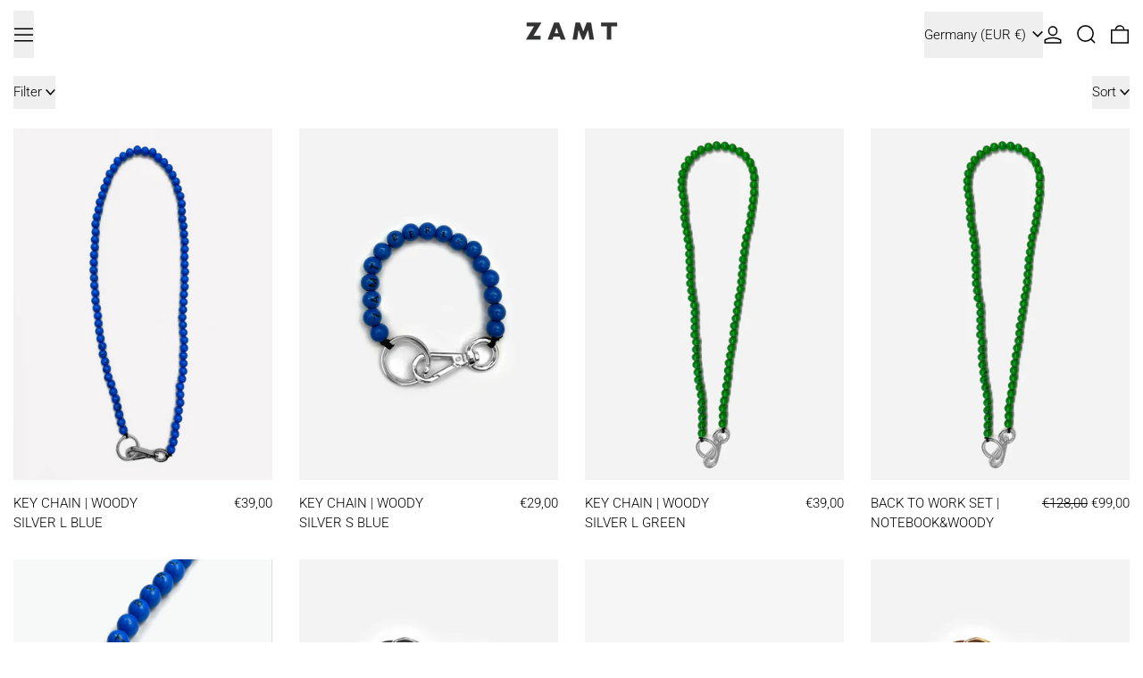

--- FILE ---
content_type: text/css
request_url: https://www.zamt-berlin.com/cdn/shop/t/46/assets/base.bundle.css?v=29453594132900809571768303906
body_size: 13891
content:
@charset "UTF-8";*,:before,:after{--tw-border-spacing-x: 0;--tw-border-spacing-y: 0;--tw-translate-x: 0;--tw-translate-y: 0;--tw-rotate: 0;--tw-skew-x: 0;--tw-skew-y: 0;--tw-scale-x: 1;--tw-scale-y: 1;--tw-pan-x: ;--tw-pan-y: ;--tw-pinch-zoom: ;--tw-scroll-snap-strictness: proximity;--tw-gradient-from-position: ;--tw-gradient-via-position: ;--tw-gradient-to-position: ;--tw-ordinal: ;--tw-slashed-zero: ;--tw-numeric-figure: ;--tw-numeric-spacing: ;--tw-numeric-fraction: ;--tw-ring-inset: ;--tw-ring-offset-width: 0px;--tw-ring-offset-color: #fff;--tw-ring-color: rgb(59 130 246 / .5);--tw-ring-offset-shadow: 0 0 #0000;--tw-ring-shadow: 0 0 #0000;--tw-shadow: 0 0 #0000;--tw-shadow-colored: 0 0 #0000;--tw-blur: ;--tw-brightness: ;--tw-contrast: ;--tw-grayscale: ;--tw-hue-rotate: ;--tw-invert: ;--tw-saturate: ;--tw-sepia: ;--tw-drop-shadow: ;--tw-backdrop-blur: ;--tw-backdrop-brightness: ;--tw-backdrop-contrast: ;--tw-backdrop-grayscale: ;--tw-backdrop-hue-rotate: ;--tw-backdrop-invert: ;--tw-backdrop-opacity: ;--tw-backdrop-saturate: ;--tw-backdrop-sepia: ;--tw-contain-size: ;--tw-contain-layout: ;--tw-contain-paint: ;--tw-contain-style: }::backdrop{--tw-border-spacing-x: 0;--tw-border-spacing-y: 0;--tw-translate-x: 0;--tw-translate-y: 0;--tw-rotate: 0;--tw-skew-x: 0;--tw-skew-y: 0;--tw-scale-x: 1;--tw-scale-y: 1;--tw-pan-x: ;--tw-pan-y: ;--tw-pinch-zoom: ;--tw-scroll-snap-strictness: proximity;--tw-gradient-from-position: ;--tw-gradient-via-position: ;--tw-gradient-to-position: ;--tw-ordinal: ;--tw-slashed-zero: ;--tw-numeric-figure: ;--tw-numeric-spacing: ;--tw-numeric-fraction: ;--tw-ring-inset: ;--tw-ring-offset-width: 0px;--tw-ring-offset-color: #fff;--tw-ring-color: rgb(59 130 246 / .5);--tw-ring-offset-shadow: 0 0 #0000;--tw-ring-shadow: 0 0 #0000;--tw-shadow: 0 0 #0000;--tw-shadow-colored: 0 0 #0000;--tw-blur: ;--tw-brightness: ;--tw-contrast: ;--tw-grayscale: ;--tw-hue-rotate: ;--tw-invert: ;--tw-saturate: ;--tw-sepia: ;--tw-drop-shadow: ;--tw-backdrop-blur: ;--tw-backdrop-brightness: ;--tw-backdrop-contrast: ;--tw-backdrop-grayscale: ;--tw-backdrop-hue-rotate: ;--tw-backdrop-invert: ;--tw-backdrop-opacity: ;--tw-backdrop-saturate: ;--tw-backdrop-sepia: ;--tw-contain-size: ;--tw-contain-layout: ;--tw-contain-paint: ;--tw-contain-style: }*,:before,:after{box-sizing:border-box;border-width:0;border-style:solid;border-color:#e5e7eb}:before,:after{--tw-content: ""}html,:host{line-height:1.5;-webkit-text-size-adjust:100%;tab-size:4;font-family:ui-sans-serif,system-ui,sans-serif,"Apple Color Emoji","Segoe UI Emoji",Segoe UI Symbol,"Noto Color Emoji";font-feature-settings:normal;font-variation-settings:normal;-webkit-tap-highlight-color:transparent}body{margin:0;line-height:inherit}hr{height:0;color:inherit;border-top-width:1px}abbr:where([title]){-webkit-text-decoration:underline dotted;text-decoration:underline dotted}h1,h2,h3,h4,h5,h6{font-size:inherit;font-weight:inherit}a{color:inherit;text-decoration:inherit}b,strong{font-weight:bolder}code,kbd,samp,pre{font-family:ui-monospace,SFMono-Regular,Menlo,Monaco,Consolas,Liberation Mono,Courier New,monospace;font-feature-settings:normal;font-variation-settings:normal;font-size:1em}small{font-size:80%}sub,sup{font-size:75%;line-height:0;position:relative;vertical-align:baseline}sub{bottom:-.25em}sup{top:-.5em}table{text-indent:0;border-color:inherit;border-collapse:collapse}button,input,optgroup,select,textarea{font-family:inherit;font-feature-settings:inherit;font-variation-settings:inherit;font-size:100%;font-weight:inherit;line-height:inherit;letter-spacing:inherit;color:inherit;margin:0;padding:0}button,select{text-transform:none}button,input:where([type=button]),input:where([type=reset]),input:where([type=submit]){-webkit-appearance:button;background-color:transparent;background-image:none}:-moz-focusring{outline:auto}:-moz-ui-invalid{box-shadow:none}progress{vertical-align:baseline}::-webkit-inner-spin-button,::-webkit-outer-spin-button{height:auto}[type=search]{-webkit-appearance:textfield;outline-offset:-2px}::-webkit-search-decoration{-webkit-appearance:none}::-webkit-file-upload-button{-webkit-appearance:button;font:inherit}summary{display:list-item}blockquote,dl,dd,h1,h2,h3,h4,h5,h6,hr,figure,p,pre{margin:0}fieldset{margin:0;padding:0}legend{padding:0}ol,ul,menu{list-style:none;margin:0;padding:0}dialog{padding:0}textarea{resize:vertical}input::placeholder,textarea::placeholder{opacity:1;color:#9ca3af}button,[role=button]{cursor:pointer}:disabled{cursor:default}img,svg,video,canvas,audio,iframe,embed,object{display:block;vertical-align:middle}img,video{max-width:100%;height:auto}[hidden]:where(:not([hidden=until-found])){display:none}[type=text],input:where(:not([type])),[type=email],[type=url],[type=password],[type=number],[type=date],[type=datetime-local],[type=month],[type=search],[type=tel],[type=time],[type=week],[multiple],textarea,select{-webkit-appearance:none;appearance:none;background-color:#fff;border-color:#6b7280;border-width:1px;border-radius:0;padding:.5rem .75rem;font-size:1rem;line-height:1.5rem;--tw-shadow: 0 0 #0000}[type=text]:focus,input:where(:not([type])):focus,[type=email]:focus,[type=url]:focus,[type=password]:focus,[type=number]:focus,[type=date]:focus,[type=datetime-local]:focus,[type=month]:focus,[type=search]:focus,[type=tel]:focus,[type=time]:focus,[type=week]:focus,[multiple]:focus,textarea:focus,select:focus{outline:2px solid transparent;outline-offset:2px;--tw-ring-inset: var(--tw-empty, );--tw-ring-offset-width: 0px;--tw-ring-offset-color: #fff;--tw-ring-color: #2563eb;--tw-ring-offset-shadow: var(--tw-ring-inset) 0 0 0 var(--tw-ring-offset-width) var(--tw-ring-offset-color);--tw-ring-shadow: var(--tw-ring-inset) 0 0 0 calc(1px + var(--tw-ring-offset-width)) var(--tw-ring-color);box-shadow:var(--tw-ring-offset-shadow),var(--tw-ring-shadow),var(--tw-shadow);border-color:#2563eb}input::placeholder,textarea::placeholder{color:#6b7280;opacity:1}::-webkit-datetime-edit-fields-wrapper{padding:0}::-webkit-date-and-time-value{min-height:1.5em;text-align:inherit}::-webkit-datetime-edit{display:inline-flex}::-webkit-datetime-edit,::-webkit-datetime-edit-year-field,::-webkit-datetime-edit-month-field,::-webkit-datetime-edit-day-field,::-webkit-datetime-edit-hour-field,::-webkit-datetime-edit-minute-field,::-webkit-datetime-edit-second-field,::-webkit-datetime-edit-millisecond-field,::-webkit-datetime-edit-meridiem-field{padding-top:0;padding-bottom:0}select{background-image:url("data:image/svg+xml,%3csvg xmlns='http://www.w3.org/2000/svg' fill='none' viewBox='0 0 20 20'%3e%3cpath stroke='%236b7280' stroke-linecap='round' stroke-linejoin='round' stroke-width='1.5' d='M6 8l4 4 4-4'/%3e%3c/svg%3e");background-position:right .5rem center;background-repeat:no-repeat;background-size:1.5em 1.5em;padding-right:2.5rem;-webkit-print-color-adjust:exact;print-color-adjust:exact}[multiple],[size]:where(select:not([size="1"])){background-image:initial;background-position:initial;background-repeat:unset;background-size:initial;padding-right:.75rem;-webkit-print-color-adjust:unset;print-color-adjust:unset}[type=checkbox],[type=radio]{-webkit-appearance:none;appearance:none;padding:0;-webkit-print-color-adjust:exact;print-color-adjust:exact;display:inline-block;vertical-align:middle;background-origin:border-box;-webkit-user-select:none;user-select:none;flex-shrink:0;height:1rem;width:1rem;color:#2563eb;background-color:#fff;border-color:#6b7280;border-width:1px;--tw-shadow: 0 0 #0000}[type=checkbox]{border-radius:0}[type=radio]{border-radius:100%}[type=checkbox]:focus,[type=radio]:focus{outline:2px solid transparent;outline-offset:2px;--tw-ring-inset: var(--tw-empty, );--tw-ring-offset-width: 2px;--tw-ring-offset-color: #fff;--tw-ring-color: #2563eb;--tw-ring-offset-shadow: var(--tw-ring-inset) 0 0 0 var(--tw-ring-offset-width) var(--tw-ring-offset-color);--tw-ring-shadow: var(--tw-ring-inset) 0 0 0 calc(2px + var(--tw-ring-offset-width)) var(--tw-ring-color);box-shadow:var(--tw-ring-offset-shadow),var(--tw-ring-shadow),var(--tw-shadow)}[type=checkbox]:checked,[type=radio]:checked{border-color:transparent;background-color:currentColor;background-size:100% 100%;background-position:center;background-repeat:no-repeat}[type=checkbox]:checked{background-image:url("data:image/svg+xml,%3csvg viewBox='0 0 16 16' fill='white' xmlns='http://www.w3.org/2000/svg'%3e%3cpath d='M12.207 4.793a1 1 0 010 1.414l-5 5a1 1 0 01-1.414 0l-2-2a1 1 0 011.414-1.414L6.5 9.086l4.293-4.293a1 1 0 011.414 0z'/%3e%3c/svg%3e")}@media (forced-colors: active){[type=checkbox]:checked{-webkit-appearance:auto;appearance:auto}}[type=radio]:checked{background-image:url("data:image/svg+xml,%3csvg viewBox='0 0 16 16' fill='white' xmlns='http://www.w3.org/2000/svg'%3e%3ccircle cx='8' cy='8' r='3'/%3e%3c/svg%3e")}@media (forced-colors: active){[type=radio]:checked{-webkit-appearance:auto;appearance:auto}}[type=checkbox]:checked:hover,[type=checkbox]:checked:focus,[type=radio]:checked:hover,[type=radio]:checked:focus{border-color:transparent;background-color:currentColor}[type=checkbox]:indeterminate{background-image:url("data:image/svg+xml,%3csvg xmlns='http://www.w3.org/2000/svg' fill='none' viewBox='0 0 16 16'%3e%3cpath stroke='white' stroke-linecap='round' stroke-linejoin='round' stroke-width='2' d='M4 8h8'/%3e%3c/svg%3e");border-color:transparent;background-color:currentColor;background-size:100% 100%;background-position:center;background-repeat:no-repeat}@media (forced-colors: active){[type=checkbox]:indeterminate{-webkit-appearance:auto;appearance:auto}}[type=checkbox]:indeterminate:hover,[type=checkbox]:indeterminate:focus{border-color:transparent;background-color:currentColor}[type=file]{background:unset;border-color:inherit;border-width:0;border-radius:0;padding:0;font-size:unset;line-height:inherit}[type=file]:focus{outline:1px solid ButtonText;outline:1px auto -webkit-focus-ring-color}[type=text],[type=email],[type=url],[type=password],[type=number],[type=date],[type=datetime-local],[type=month],[type=search],[type=tel],[type=time],[type=week],[multiple],textarea,select{border-width:0px;padding:0}select{background-image:none}html:not(.no-js) input[type=number]{-moz-appearance:textfield}input[type=number]::-webkit-inner-spin-button,input[type=number]::-webkit-outer-spin-button{-webkit-appearance:none;margin:0}input::placeholder,textarea::placeholder{color:rgb(var(--color-scheme-text, 0 0 0) / .5)}input[type=search]::-webkit-search-decoration,input[type=search]::-webkit-search-cancel-button,input[type=search]::-webkit-search-results-button,input[type=search]::-webkit-search-results-decoration{display:none}body{font-family:var(--body-font-stack);font-weight:var(--body-font-weight);font-style:var(--body-font-style);text-transform:var(--body-copy-transform);-webkit-font-smoothing:antialiased;-moz-osx-font-smoothing:grayscale;-webkit-text-size-adjust:100%}.container{width:100%}@media (min-width: 375px){.container{max-width:375px}}@media (min-width: 640px){.container{max-width:640px}}@media (min-width: 768px){.container{max-width:768px}}@media (min-width: 1024px){.container{max-width:1024px}}@media (min-width: 1400px){.container{max-width:1400px}}.aspect-h-1{--tw-aspect-h: 1}.aspect-h-16{--tw-aspect-h: 16}.aspect-h-3{--tw-aspect-h: 3}.aspect-h-9{--tw-aspect-h: 9}.aspect-w-1{position:relative;padding-bottom:calc(var(--tw-aspect-h) / var(--tw-aspect-w) * 100%);--tw-aspect-w: 1}.aspect-w-1>*{position:absolute;height:100%;width:100%;top:0;right:0;bottom:0;left:0}.aspect-w-16{position:relative;padding-bottom:calc(var(--tw-aspect-h) / var(--tw-aspect-w) * 100%);--tw-aspect-w: 16}.aspect-w-16>*{position:absolute;height:100%;width:100%;top:0;right:0;bottom:0;left:0}.aspect-w-2\.35{position:relative;padding-bottom:calc(var(--tw-aspect-h) / var(--tw-aspect-w) * 100%);--tw-aspect-w: 2.35}.aspect-w-2\.35>*{position:absolute;height:100%;width:100%;top:0;right:0;bottom:0;left:0}.aspect-w-4{position:relative;padding-bottom:calc(var(--tw-aspect-h) / var(--tw-aspect-w) * 100%);--tw-aspect-w: 4}.aspect-w-4>*{position:absolute;height:100%;width:100%;top:0;right:0;bottom:0;left:0}.aspect-w-9{position:relative;padding-bottom:calc(var(--tw-aspect-h) / var(--tw-aspect-w) * 100%);--tw-aspect-w: 9}.aspect-w-9>*{position:absolute;height:100%;width:100%;top:0;right:0;bottom:0;left:0}.skip-link{z-index:110;pointer-events:none;position:absolute;left:0;top:0;--tw-bg-opacity: 1;background-color:rgb(var(--color-scheme-background) / var(--tw-bg-opacity, 1));padding:1rem;--tw-text-opacity: 1;color:rgb(var(--color-scheme-text) / var(--tw-text-opacity, 1));opacity:0}[data-color-scheme].skip-link .rte a:hover,[data-color-scheme] .skip-link.rte a:hover,[data-color-scheme].skip-link.rte a:hover{color:rgb(var(--color-scheme-accent));text-decoration-color:rgb(var(--color-scheme-accent))}[data-color-scheme].skip-link .rte blockquote,[data-color-scheme] .skip-link.rte blockquote,[data-color-scheme].skip-link.rte blockquote{background:rgb(var(--color-scheme-text));color:rgb(var(--color-scheme-background))}.skip-link:focus{pointer-events:auto;opacity:1}.min-touch-target{position:relative}.min-touch-target:before{position:absolute;right:0;bottom:0;left:50%;top:50%;height:100%;width:100%;--tw-translate-x: -50%;--tw-translate-y: -50%;transform:translate(var(--tw-translate-x),var(--tw-translate-y)) rotate(var(--tw-rotate)) skew(var(--tw-skew-x)) skewY(var(--tw-skew-y)) scaleX(var(--tw-scale-x)) scaleY(var(--tw-scale-y));--tw-content: "";content:var(--tw-content);min-height:44px;min-width:44px}shopify-payment-terms,image-with-placeholder{display:block}shopify-payment-terms{margin-top:2rem;font-size:var(--font-size-sm);line-height:var(--base-line-height)}:focus{outline:.25rem solid transparent}[type=text]:focus,[type=email]:focus,[type=url]:focus,[type=password]:focus,[type=number]:focus,[type=date]:focus,[type=datetime-local]:focus,[type=month]:focus,[type=search]:focus,[type=tel]:focus,[type=time]:focus,[type=week]:focus,[multiple]:focus,textarea:focus,select:focus{--form-focus-color: transparent;outline:.25rem solid transparent;outline-offset:0;border-color:unset;box-shadow:none}:focus-visible,.header-search-input:focus-visible,.sidebar-search-input:focus-visible,input.custom-input:focus-visible+label>span,.label-only-input input:focus-visible+label{--tw-ring-offset-shadow: var(--tw-ring-inset) 0 0 0 var(--tw-ring-offset-width) var(--tw-ring-offset-color);--tw-ring-shadow: var(--tw-ring-inset) 0 0 0 calc(.125rem + var(--tw-ring-offset-width)) var(--tw-ring-color);box-shadow:var(--tw-ring-offset-shadow),var(--tw-ring-shadow),var(--tw-shadow, 0 0 #0000);--tw-ring-opacity: 1;--tw-ring-color: rgb(var(--color-scheme-accent) / var(--tw-ring-opacity, 1));--tw-ring-offset-width: .25rem;--tw-ring-offset-color: rgb(var(--color-scheme-background) / 1)}.product-thumbnail:focus-visible{--tw-ring-offset-width: 0px}.product-thumbnail:focus-visible:after{pointer-events:none;position:absolute;top:0;right:0;bottom:0;left:0;content:var(--tw-content);background-color:rgb(var(--color-scheme-accent) / .5)}.variant-dropdown-button:focus-visible{--tw-ring-inset: inset;--tw-ring-offset-width: 0px}.predictive-search-form [aria-selected=true] a,.predictive-search-form [aria-selected=true] button{--tw-ring-offset-shadow: var(--tw-ring-inset) 0 0 0 var(--tw-ring-offset-width) var(--tw-ring-offset-color);--tw-ring-shadow: var(--tw-ring-inset) 0 0 0 calc(.125rem + var(--tw-ring-offset-width)) var(--tw-ring-color);box-shadow:var(--tw-ring-offset-shadow),var(--tw-ring-shadow),var(--tw-shadow, 0 0 #0000);--tw-ring-opacity: 1;--tw-ring-color: rgb(var(--color-scheme-text) / var(--tw-ring-opacity, 1));--tw-ring-offset-width: .25rem;--tw-ring-offset-color: rgb(var(--color-scheme-background) / 1)}.theme-icon{width:100%;height:auto}.theme-icon path{vector-effect:non-scaling-stroke;stroke:currentColor;stroke-width:var(--icon-thickness)}.theme-button,.theme-button--secondary{cursor:pointer;padding:.5rem 2rem;font-size:var(--font-size-base);line-height:var(--base-line-height);word-break:normal;overflow-wrap:anywhere;text-transform:var(--button-text-transform)}.theme-button:after,.theme-button--secondary:after{--tw-content: var(--button-after-content);content:var(--tw-content)}.theme-button{border-radius:var(--button-border-radius);border-width:var(--text-border-width);--tw-border-opacity: 1;border-color:rgb(var(--button-color-border) / var(--tw-border-opacity, 1));--tw-bg-opacity: 1;background-color:rgb(var(--button-color-background) / var(--tw-bg-opacity, 1));--tw-text-opacity: 1;color:rgb(var(--button-color-text) / var(--tw-text-opacity, 1))}@media (hover: hover) and (pointer: fine){.theme-button:hover{--tw-border-opacity: 1;border-color:rgb(var(--button-color-border-hover) / var(--tw-border-opacity, 1));--tw-bg-opacity: 1;background-color:rgb(var(--button-color-background-hover) / var(--tw-bg-opacity, 1));--tw-text-opacity: 1;color:rgb(var(--button-color-text-hover) / var(--tw-text-opacity, 1))}}.theme-button--in-group{border-radius:var(--button-border-radius);border-width:var(--text-border-width);--tw-border-opacity: 1;border-color:rgb(var(--button-color-border) / var(--tw-border-opacity, 1));--tw-bg-opacity: 1;background-color:rgb(var(--button-color-background) / var(--tw-bg-opacity, 1));--tw-text-opacity: 1;color:rgb(var(--button-color-text) / var(--tw-text-opacity, 1))}@media (hover: hover) and (pointer: fine){.group:hover .theme-button--in-group{--tw-border-opacity: 1;border-color:rgb(var(--button-color-border-hover) / var(--tw-border-opacity, 1));--tw-bg-opacity: 1;background-color:rgb(var(--button-color-background-hover) / var(--tw-bg-opacity, 1));--tw-text-opacity: 1;color:rgb(var(--button-color-text-hover) / var(--tw-text-opacity, 1))}}.theme-button--secondary{border-radius:var(--button-border-radius);border-width:var(--text-border-width);--tw-border-opacity: 1;border-color:rgb(var(--color-scheme-text) / var(--tw-border-opacity, 1));--tw-bg-opacity: 1;background-color:rgb(var(--color-scheme-background) / var(--tw-bg-opacity, 1));--tw-text-opacity: 1;color:rgb(var(--color-scheme-text) / var(--tw-text-opacity, 1))}[data-color-scheme].theme-button--secondary .rte a:hover,[data-color-scheme] .theme-button--secondary.rte a:hover,[data-color-scheme].theme-button--secondary.rte a:hover{color:rgb(var(--color-scheme-accent));text-decoration-color:rgb(var(--color-scheme-accent))}[data-color-scheme].theme-button--secondary .rte blockquote,[data-color-scheme] .theme-button--secondary.rte blockquote,[data-color-scheme].theme-button--secondary.rte blockquote{background:rgb(var(--color-scheme-text));color:rgb(var(--color-scheme-background))}@media (hover: hover) and (pointer: fine){.theme-button--secondary:hover{--tw-border-opacity: 1;border-color:rgb(var(--color-scheme-accent) / var(--tw-border-opacity, 1));--tw-text-opacity: 1;color:rgb(var(--color-scheme-accent) / var(--tw-text-opacity, 1))}}.theme-link{border-color:currentColor;padding-bottom:var(--links-bottom-padding);font-size:var(--font-size-base);line-height:var(--base-line-height);word-break:normal;overflow-wrap:anywhere;border-bottom-width:var(--links-bottom-border-width);text-transform:var(--links-text-transform)}.theme-link:not(.theme-link--back):not(.theme-link--no-arrow):after{--tw-content: var(--links-after-content);content:var(--tw-content)}.theme-link--back:not(.theme-link--no-arrow):before{--tw-content: var(--links-before-content);content:var(--tw-content)}[data-shopify-buttoncontainer]{justify-content:center}.additional-checkout-buttons.rounded-full div[role=button]{border-radius:9999px!important}.additional-checkout-buttons.rounded-md div[role=button]{border-radius:.375rem!important}.additional-checkout-buttons div[role=button]{border-radius:0!important}[data-shopify-xr-hidden]{display:none}.has-theme-links a[href]{border-color:currentColor;padding-bottom:var(--links-bottom-padding);font-size:var(--font-size-base);line-height:var(--base-line-height);word-break:normal;overflow-wrap:anywhere;border-bottom-width:var(--links-bottom-border-width);text-transform:var(--links-text-transform)}.has-theme-links a[href]:not(.theme-link--back):not(.theme-link--no-arrow):after{--tw-content: var(--links-after-content);content:var(--tw-content)}.has-theme-links a[href]:after{--tw-content: none !important;content:var(--tw-content)!important}@media (hover: hover) and (pointer: fine){.has-theme-links a[href]:hover{--tw-text-opacity: 1;color:rgb(var(--color-scheme-accent) / var(--tw-text-opacity, 1))}}.rte{--rte-spacing-unit: 1rem;font-family:var(--main-font-stack);font-weight:var(--main-font-weight);font-style:var(--main-font-style);--stack-space: var(--rte-spacing-unit);font-size:var(--font-size-base);line-height:var(--base-line-height)}.rte>:not([hidden])~:not([hidden]){margin-block-start:var(--stack-space)}.rte h1,.rte h2,.rte h3,.rte h4,.rte h5,.rte h6,.rte ul,.rte ol{word-break:normal;overflow-wrap:anywhere}.rte h1,.rte h2,.rte h3,.rte h4,.rte h5,.rte h6,.rte blockquote{font-family:var(--heading-font-stack);font-weight:var(--heading-font-weight);font-style:var(--heading-font-style)}.rte h1{font-size:var(--font-size-2xl);line-height:var(--base-line-height)}@media (min-width: 1024px){.rte h1{font-size:var(--font-size-5xl);line-height:var(--heading-line-height)}}.rte h2{font-size:var(--font-size-2xl);line-height:var(--base-line-height)}@media (min-width: 1024px){.rte h2{font-size:var(--font-size-3xl);line-height:var(--heading-line-height)}}.rte h3{font-size:var(--font-size-xl);line-height:var(--base-line-height)}.rte h4{font-size:var(--font-size-lg);line-height:var(--base-line-height)}.rte h5{font-size:var(--font-size-base);line-height:var(--base-line-height)}.rte h6{font-size:var(--font-size-sm);line-height:var(--base-line-height)}.rte ul,.rte ol{margin-left:var(--spacing)}.rte ul>:not([hidden])~:not([hidden]),.rte ol>:not([hidden])~:not([hidden]){--tw-space-y-reverse: 0;margin-top:calc(.5rem * calc(1 - var(--tw-space-y-reverse)));margin-bottom:calc(.5rem * var(--tw-space-y-reverse))}.rte ul{list-style-type:disc}.rte ol{list-style-type:decimal}.rte hr{margin-block-start:var(--stack-space);margin-block-end:var(--stack-space);border-top-width:var(--text-border-width);--tw-border-opacity: 1;border-color:rgb(var(--color-gridline) / var(--tw-border-opacity, 1))}.rte blockquote{padding:.5rem;font-size:var(--font-size-2xl);line-height:var(--base-line-height)}@media (min-width: 1024px){.rte blockquote{padding:1rem;font-size:var(--font-size-5xl);line-height:var(--heading-line-height)}}.rte blockquote{line-height:calc(var(--base-line-height) * .9)}.rte mark{--tw-bg-opacity: 1;background-color:rgb(var(--color-scheme-accent) / var(--tw-bg-opacity, 1));padding-left:.125rem;padding-right:.125rem;--tw-text-opacity: 1;color:rgb(var(--color-scheme-background) / var(--tw-text-opacity, 1))}.rte code,.rte pre{overflow:auto;font-family:ui-monospace,SFMono-Regular,Menlo,Monaco,Consolas,Liberation Mono,Courier New,monospace;font-size:var(--font-size-sm);line-height:var(--base-line-height)}.rte a[href]{text-decoration-line:underline}.rte img{height:auto;max-width:100%}.rte table{table-layout:fixed}.rte table,.rte th,.rte td{border-width:var(--text-border-width);border-color:currentColor}.rte th,.rte td{padding:.25rem}@media (min-width: 1024px){.rte th,.rte td{padding:.5rem}}.rte pre,.rte .rte__table{max-width:100%;overflow-x:auto;-webkit-overflow-scrolling:touch}.rte .rte__external-video{--stack-space: calc(var(--rte-spacing-unit) * 2.5);--tw-aspect-h: 9;position:relative;padding-bottom:calc(var(--tw-aspect-h) / var(--tw-aspect-w) * 100%);--tw-aspect-w: 16}.rte .rte__external-video>*{position:absolute;height:100%;width:100%;top:0;right:0;bottom:0;left:0}.rte .rte__external-video{position:relative}.rte .rte__external-video>iframe{position:absolute;top:0;right:0;bottom:0;left:0;height:100%;width:100%}.shopify-challenge__container{margin-top:var(--spacing-double);margin-bottom:var(--spacing-double);padding-left:var(--section-horizontal-spacing);padding-right:var(--section-horizontal-spacing);padding-top:var(--spacing-double);padding-bottom:var(--spacing-double);text-align:center}.shopify-challenge__message{margin-bottom:var(--spacing-double)}.shopify-challenge__button{margin-top:var(--spacing-double)!important;cursor:pointer;border-radius:var(--button-border-radius);border-width:var(--text-border-width);--tw-border-opacity: 1;border-color:rgb(var(--button-color-border) / var(--tw-border-opacity, 1));--tw-bg-opacity: 1;background-color:rgb(var(--button-color-background) / var(--tw-bg-opacity, 1));padding:.5rem 2rem;--tw-text-opacity: 1;color:rgb(var(--button-color-text) / var(--tw-text-opacity, 1))}@media (hover: hover) and (pointer: fine){.shopify-challenge__button:hover{--tw-border-opacity: 1;border-color:rgb(var(--button-color-border-hover) / var(--tw-border-opacity, 1));--tw-bg-opacity: 1;background-color:rgb(var(--button-color-background-hover) / var(--tw-bg-opacity, 1));--tw-text-opacity: 1;color:rgb(var(--button-color-text-hover) / var(--tw-text-opacity, 1))}}[hidden],[x-cloak],[data-shopify-xr-hidden]{display:none}@keyframes splide-loading{0%{transform:rotate(0)}to{transform:rotate(1turn)}}.splide__track--draggable{-webkit-touch-callout:none;-webkit-user-select:none;user-select:none}.splide__track--fade>.splide__list>.splide__slide{margin:0!important;opacity:0;z-index:0}.splide__track--fade>.splide__list>.splide__slide.is-active{opacity:1;z-index:1}.splide--rtl{direction:rtl}.splide__track--ttb>.splide__list{display:block}.splide__container{box-sizing:border-box;position:relative}.splide__list{-webkit-backface-visibility:hidden;backface-visibility:hidden;display:flex;height:100%;margin:0!important;padding:0!important}.splide.is-initialized:not(.is-active) .splide__list{display:block}.splide__pagination{align-items:center;display:flex;flex-wrap:wrap;justify-content:center;margin:0;pointer-events:none}.splide__pagination li{display:inline-block;line-height:1;list-style-type:none;margin:0;pointer-events:auto}.splide:not(.is-overflow) .splide__pagination{display:none}.splide__progress__bar{width:0}.splide{position:relative;visibility:hidden}.splide.is-initialized,.splide.is-rendered{visibility:visible}.splide__slide{-webkit-backface-visibility:hidden;backface-visibility:hidden;box-sizing:border-box;flex-shrink:0;list-style-type:none!important;margin:0;position:relative}.splide__slide img{vertical-align:bottom}.splide__spinner{animation:splide-loading 1s linear infinite;border:2px solid #999;border-left-color:transparent;border-radius:50%;bottom:0;contain:strict;display:inline-block;height:20px;left:0;margin:auto;position:absolute;right:0;top:0;width:20px}.splide__sr{clip:rect(0 0 0 0);border:0;height:1px;margin:-1px;overflow:hidden;padding:0;position:absolute;width:1px}.splide__toggle.is-active .splide__toggle__play,.splide__toggle__pause{display:none}.splide__toggle.is-active .splide__toggle__pause{display:inline}.splide__track{overflow:hidden;position:relative;z-index:0}.sr-only{position:absolute;width:1px;height:1px;padding:0;margin:-1px;overflow:hidden;clip:rect(0,0,0,0);white-space:nowrap;border-width:0}.pointer-events-none{pointer-events:none}.pointer-events-auto{pointer-events:auto}.\!visible{visibility:visible!important}.visible{visibility:visible}.invisible{visibility:hidden}.collapse{visibility:collapse}.static{position:static}.fixed{position:fixed}.absolute{position:absolute}.\!relative{position:relative!important}.relative{position:relative}.sticky{position:sticky}.inset-0{top:0;right:0;bottom:0;left:0}.bottom-0{bottom:0}.bottom-1{bottom:.25rem}.bottom-2{bottom:.5rem}.bottom-4{bottom:1rem}.bottom-8{bottom:2rem}.bottom-\[calc\(0px_-_var\(--gridline-width\)\)\]{bottom:calc(0px - var(--gridline-width))}.bottom-\[calc\(100\%_\+_0\.5rem\)\]{bottom:calc(100% + .5rem)}.bottom-auto{bottom:auto}.left-0{left:0}.left-1\/2{left:50%}.left-4{left:1rem}.left-auto{left:auto}.right-0{right:0}.right-1{right:.25rem}.right-2{right:.5rem}.right-4{right:1rem}.right-auto{right:auto}.right-section-horizontal-spacing{right:var(--section-horizontal-spacing)}.start-1{inset-inline-start:.25rem}.top-0{top:0}.top-1{top:.25rem}.top-1\/2{top:50%}.top-2{top:.5rem}.top-4{top:1rem}.top-\[calc\(100\%_\+_var\(--gridline-width\)\)\]{top:calc(100% + var(--gridline-width))}.top-auto{top:auto}.top-full{top:100%}.isolate{isolation:isolate}.-z-10{z-index:-10}.z-0{z-index:0}.z-1{z-index:1}.z-10{z-index:10}.z-11{z-index:11}.z-110{z-index:110}.z-20{z-index:20}.z-35{z-index:35}.z-40{z-index:40}.z-50{z-index:50}.z-60{z-index:60}.z-\[21\]{z-index:21}.order-last{order:9999}.col-span-1{grid-column:span 1 / span 1}.col-span-2{grid-column:span 2 / span 2}.col-span-3{grid-column:span 3 / span 3}.col-span-4{grid-column:span 4 / span 4}.col-span-5{grid-column:span 5 / span 5}.col-span-6{grid-column:span 6 / span 6}.col-span-full{grid-column:1 / -1}.col-span-placeholder-width{grid-column:span var(--placeholder-width) / span var(--placeholder-width)}.col-span-placeholder-width-mobile{grid-column:span var(--placeholder-width-mobile) / span var(--placeholder-width-mobile)}.col-span-var{grid-column:span var(--col-span) / span var(--col-span)}.col-start-8{grid-column-start:8}.col-end-last{grid-column-end:-1}.row-span-1{grid-row:span 1 / span 1}.row-span-2{grid-row:span 2 / span 2}.row-start-1{grid-row-start:1}.row-start-2{grid-row-start:2}.m-0{margin:0}.m-auto{margin:auto}.-mx-1{margin-left:-.25rem;margin-right:-.25rem}.-mx-2{margin-left:-.5rem;margin-right:-.5rem}.-mx-4{margin-left:-1rem;margin-right:-1rem}.-mx-\[calc\(theme\(borderWidth\[text\]\)_\+_1px\)\]{margin-left:calc(calc(var(--text-border-width) + 1px) * -1);margin-right:calc(calc(var(--text-border-width) + 1px) * -1)}.-mx-\[calc\(theme\(spacing\.2\)_-_1px\)\]{margin-left:calc((.5rem - 1px)*-1);margin-right:calc((.5rem - 1px)*-1)}.-mx-section-horizontal-spacing{margin-left:calc(var(--section-horizontal-spacing) * -1);margin-right:calc(var(--section-horizontal-spacing) * -1)}.mx-1{margin-left:.25rem;margin-right:.25rem}.mx-2{margin-left:.5rem;margin-right:.5rem}.mx-5{margin-left:1.25rem;margin-right:1.25rem}.mx-auto{margin-left:auto;margin-right:auto}.mx-section-horizontal-spacing{margin-left:var(--section-horizontal-spacing);margin-right:var(--section-horizontal-spacing)}.my-0{margin-top:0;margin-bottom:0}.my-1{margin-top:.25rem;margin-bottom:.25rem}.my-16{margin-top:4rem;margin-bottom:4rem}.my-2{margin-top:.5rem;margin-bottom:.5rem}.my-3{margin-top:.75rem;margin-bottom:.75rem}.my-4{margin-top:1rem;margin-bottom:1rem}.my-6{margin-top:1.5rem;margin-bottom:1.5rem}.my-8{margin-top:2rem;margin-bottom:2rem}.my-auto{margin-top:auto;margin-bottom:auto}.my-theme{margin-top:var(--spacing);margin-bottom:var(--spacing)}.my-theme-double{margin-top:var(--spacing-double);margin-bottom:var(--spacing-double)}.\!mb-2{margin-bottom:.5rem!important}.\!mt-8{margin-top:2rem!important}.-mb-2{margin-bottom:-.5rem}.-mb-gridline{margin-bottom:calc(var(--gridline-width) * -1)}.-ml-2{margin-left:-.5rem}.-ml-4{margin-left:-1rem}.-mt-2{margin-top:-.5rem}.-mt-gridline{margin-top:calc(var(--gridline-width) * -1)}.mb-1{margin-bottom:.25rem}.mb-1\.5{margin-bottom:.375rem}.mb-10{margin-bottom:2.5rem}.mb-2{margin-bottom:.5rem}.mb-4{margin-bottom:1rem}.mb-8{margin-bottom:2rem}.ml-1{margin-left:.25rem}.ml-2{margin-left:.5rem}.ml-4{margin-left:1rem}.ml-auto{margin-left:auto}.mr-1{margin-right:.25rem}.mr-1\.5{margin-right:.375rem}.mr-2{margin-right:.5rem}.mr-3{margin-right:.75rem}.mr-4{margin-right:1rem}.mr-6{margin-right:1.5rem}.mr-auto{margin-right:auto}.mr-section-horizontal-spacing{margin-right:var(--section-horizontal-spacing)}.mt-0\.5{margin-top:.125rem}.mt-1{margin-top:.25rem}.mt-1\.5{margin-top:.375rem}.mt-12{margin-top:3rem}.mt-16{margin-top:4rem}.mt-2{margin-top:.5rem}.mt-3{margin-top:.75rem}.mt-4{margin-top:1rem}.mt-5{margin-top:1.25rem}.mt-8{margin-top:2rem}.mt-\[calc\(theme\(spacing\.4\)_-_var\(--gridline-width\)\)\]{margin-top:calc(1rem - var(--gridline-width))}.mt-auto{margin-top:auto}.mt-section-vertical-spacing,.mt-theme{margin-top:var(--spacing)}.mt-theme-half{margin-top:var(--spacing-half)}.block{display:block}.inline-block{display:inline-block}.inline{display:inline}.flex{display:flex}.inline-flex{display:inline-flex}.table{display:table}.inline-table{display:inline-table}.table-caption{display:table-caption}.table-cell{display:table-cell}.table-column{display:table-column}.table-column-group{display:table-column-group}.table-footer-group{display:table-footer-group}.table-header-group{display:table-header-group}.table-row-group{display:table-row-group}.table-row{display:table-row}.flow-root{display:flow-root}.grid{display:grid}.inline-grid{display:inline-grid}.contents{display:contents}.list-item{display:list-item}.hidden{display:none}.h-12{height:3rem}.h-14{height:3.5rem}.h-2{height:.5rem}.h-3{height:.75rem}.h-4{height:1rem}.h-6{height:1.5rem}.h-7{height:1.75rem}.h-8{height:2rem}.h-\[1em\]{height:1em}.h-\[max\(var\(--gridline-width\)\,_0\.125rem\)\]{height:max(var(--gridline-width),.125rem)}.h-\[var\(--text-border-width\)\]{height:var(--text-border-width)}.h-\[var\(--text-border-width\,_0px\)\]{height:var(--text-border-width, 0px)}.h-auto{height:auto}.h-fit{height:fit-content}.h-full{height:100%}.h-gridline{height:var(--gridline-width)}.h-screen{height:100vh}.h-screen-less-double-gridline{height:calc(100vh - (var(--gridline-width, 0px) * 2))}.max-h-\[--results-height\]{max-height:var(--results-height)}.max-h-\[30vh\]{max-height:30vh}.max-h-\[40vh\]{max-height:40vh}.max-h-full{max-height:100%}.min-h-\[350px\]{min-height:350px}.min-h-\[theme\(spacing\.3\)\]{min-height:.75rem}.min-h-full{min-height:100%}.min-h-screen{min-height:100vh}.w-1\/3{width:33.333333%}.w-1\/5{width:20%}.w-10{width:2.5rem}.w-11\/12{width:91.666667%}.w-12{width:3rem}.w-14{width:3.5rem}.w-16{width:4rem}.w-2{width:.5rem}.w-2\/3{width:66.666667%}.w-28{width:7rem}.w-3{width:.75rem}.w-3\/4{width:75%}.w-3\/5{width:60%}.w-4{width:1rem}.w-6{width:1.5rem}.w-7{width:1.75rem}.w-8{width:2rem}.w-\[--logo-width\]{width:var(--logo-width)}.w-\[--mobile-placeholder-width\]{width:var(--mobile-placeholder-width)}.w-\[calc\(100vw_-_2\.5rem\)\]{width:calc(100vw - 2.5rem)}.w-\[var\(--mobile-slide-width\)\]{width:var(--mobile-slide-width)}.w-auto{width:auto}.w-fit{width:fit-content}.w-full{width:100%}.w-gridline{width:var(--gridline-width)}.w-horizontal-thumbnail-5-or-under{width:calc(((100% - var(--gridline-width) * 4) / 5))}.w-horizontal-thumbnail-over-5{width:calc(((100% - var(--gridline-width) * 4) / 4.55))}.w-max{width:max-content}.w-third-screen{width:calc(100vw / 3)}.min-w-0{min-width:0px}.min-w-9{min-width:2.25rem}.min-w-\[6rem\]{min-width:6rem}.min-w-\[8rem\]{min-width:8rem}.min-w-\[theme\(spacing\.16\)\]{min-width:4rem}.max-w-2xl{max-width:42rem}.max-w-\[--logo-width\]{max-width:var(--logo-width)}.max-w-\[33vw\]{max-width:33vw}.max-w-\[theme\(spacing\.40\)\]{max-width:10rem}.max-w-\[theme\(spacing\.52\)\]{max-width:13rem}.max-w-\[theme\(spacing\.64\)\]{max-width:16rem}.max-w-\[var\(--logo-max-width\)\]{max-width:var(--logo-max-width)}.max-w-full{max-width:100%}.max-w-lg{max-width:32rem}.max-w-md{max-width:28rem}.max-w-none{max-width:none}.max-w-sm{max-width:24rem}.max-w-xl{max-width:36rem}.max-w-xs{max-width:20rem}.flex-1{flex:1 1 0%}.flex-auto{flex:1 1 auto}.shrink-0{flex-shrink:0}.flex-grow,.grow{flex-grow:1}.grow-0{flex-grow:0}.border-collapse{border-collapse:collapse}.origin-center{transform-origin:center}.-translate-x-1\/2{--tw-translate-x: -50%;transform:translate(var(--tw-translate-x),var(--tw-translate-y)) rotate(var(--tw-rotate)) skew(var(--tw-skew-x)) skewY(var(--tw-skew-y)) scaleX(var(--tw-scale-x)) scaleY(var(--tw-scale-y))}.-translate-x-full{--tw-translate-x: -100%;transform:translate(var(--tw-translate-x),var(--tw-translate-y)) rotate(var(--tw-rotate)) skew(var(--tw-skew-x)) skewY(var(--tw-skew-y)) scaleX(var(--tw-scale-x)) scaleY(var(--tw-scale-y))}.-translate-y-1\/2{--tw-translate-y: -50%;transform:translate(var(--tw-translate-x),var(--tw-translate-y)) rotate(var(--tw-rotate)) skew(var(--tw-skew-x)) skewY(var(--tw-skew-y)) scaleX(var(--tw-scale-x)) scaleY(var(--tw-scale-y))}.-translate-y-\[--bottom\]{--tw-translate-y: calc(var(--bottom) * -1);transform:translate(var(--tw-translate-x),var(--tw-translate-y)) rotate(var(--tw-rotate)) skew(var(--tw-skew-x)) skewY(var(--tw-skew-y)) scaleX(var(--tw-scale-x)) scaleY(var(--tw-scale-y))}.translate-x-full{--tw-translate-x: 100%;transform:translate(var(--tw-translate-x),var(--tw-translate-y)) rotate(var(--tw-rotate)) skew(var(--tw-skew-x)) skewY(var(--tw-skew-y)) scaleX(var(--tw-scale-x)) scaleY(var(--tw-scale-y))}.translate-y-0{--tw-translate-y: 0px;transform:translate(var(--tw-translate-x),var(--tw-translate-y)) rotate(var(--tw-rotate)) skew(var(--tw-skew-x)) skewY(var(--tw-skew-y)) scaleX(var(--tw-scale-x)) scaleY(var(--tw-scale-y))}.translate-y-full{--tw-translate-y: 100%;transform:translate(var(--tw-translate-x),var(--tw-translate-y)) rotate(var(--tw-rotate)) skew(var(--tw-skew-x)) skewY(var(--tw-skew-y)) scaleX(var(--tw-scale-x)) scaleY(var(--tw-scale-y))}.-rotate-45{--tw-rotate: -45deg;transform:translate(var(--tw-translate-x),var(--tw-translate-y)) rotate(var(--tw-rotate)) skew(var(--tw-skew-x)) skewY(var(--tw-skew-y)) scaleX(var(--tw-scale-x)) scaleY(var(--tw-scale-y))}.rotate-0{--tw-rotate: 0deg;transform:translate(var(--tw-translate-x),var(--tw-translate-y)) rotate(var(--tw-rotate)) skew(var(--tw-skew-x)) skewY(var(--tw-skew-y)) scaleX(var(--tw-scale-x)) scaleY(var(--tw-scale-y))}.rotate-180{--tw-rotate: 180deg;transform:translate(var(--tw-translate-x),var(--tw-translate-y)) rotate(var(--tw-rotate)) skew(var(--tw-skew-x)) skewY(var(--tw-skew-y)) scaleX(var(--tw-scale-x)) scaleY(var(--tw-scale-y))}.scale-100{--tw-scale-x: 1;--tw-scale-y: 1;transform:translate(var(--tw-translate-x),var(--tw-translate-y)) rotate(var(--tw-rotate)) skew(var(--tw-skew-x)) skewY(var(--tw-skew-y)) scaleX(var(--tw-scale-x)) scaleY(var(--tw-scale-y))}.scale-75{--tw-scale-x: .75;--tw-scale-y: .75;transform:translate(var(--tw-translate-x),var(--tw-translate-y)) rotate(var(--tw-rotate)) skew(var(--tw-skew-x)) skewY(var(--tw-skew-y)) scaleX(var(--tw-scale-x)) scaleY(var(--tw-scale-y))}.transform{transform:translate(var(--tw-translate-x),var(--tw-translate-y)) rotate(var(--tw-rotate)) skew(var(--tw-skew-x)) skewY(var(--tw-skew-y)) scaleX(var(--tw-scale-x)) scaleY(var(--tw-scale-y))}.transform-gpu{transform:translate3d(var(--tw-translate-x),var(--tw-translate-y),0) rotate(var(--tw-rotate)) skew(var(--tw-skew-x)) skewY(var(--tw-skew-y)) scaleX(var(--tw-scale-x)) scaleY(var(--tw-scale-y))}.cursor-not-allowed{cursor:not-allowed}.cursor-pointer{cursor:pointer}.cursor-progress{cursor:progress}.cursor-zoom-in{cursor:zoom-in}.cursor-zoom-out{cursor:zoom-out}.select-none{-webkit-user-select:none;user-select:none}.resize{resize:both}.snap-y{scroll-snap-type:y var(--tw-scroll-snap-strictness)}.snap-mandatory{--tw-scroll-snap-strictness: mandatory}.snap-center{scroll-snap-align:center}.scroll-py-4{scroll-padding-top:1rem;scroll-padding-bottom:1rem}.scroll-py-5{scroll-padding-top:1.25rem;scroll-padding-bottom:1.25rem}.list-inside{list-style-position:inside}.list-disc{list-style-type:disc}.list-none{list-style-type:none}.appearance-none{-webkit-appearance:none;appearance:none}.grid-flow-row-dense{grid-auto-flow:row dense}.auto-rows-max{grid-auto-rows:max-content}.grid-cols-1{grid-template-columns:repeat(1,minmax(0,1fr))}.grid-cols-10{grid-template-columns:repeat(10,minmax(0,1fr))}.grid-cols-12{grid-template-columns:repeat(12,minmax(0,1fr))}.grid-cols-2{grid-template-columns:repeat(2,minmax(0,1fr))}.grid-cols-3{grid-template-columns:repeat(3,minmax(0,1fr))}.grid-cols-4{grid-template-columns:repeat(4,minmax(0,1fr))}.grid-cols-5{grid-template-columns:repeat(5,minmax(0,1fr))}.grid-cols-\[auto_1fr\]{grid-template-columns:auto 1fr}.grid-cols-\[minmax\(0\,_1fr\)_auto\]{grid-template-columns:minmax(0,1fr) auto}.grid-cols-\[repeat\(var\(--products-per-row-mobile\)\,_minmax\(0\,_1fr\)\)\]{grid-template-columns:repeat(var(--products-per-row-mobile),minmax(0,1fr))}.flex-col{flex-direction:column}.flex-wrap{flex-wrap:wrap}.flex-nowrap{flex-wrap:nowrap}.items-start{align-items:flex-start}.items-end{align-items:flex-end}.items-center{align-items:center}.items-baseline{align-items:baseline}.items-stretch{align-items:stretch}.justify-start{justify-content:flex-start}.justify-end{justify-content:flex-end}.justify-center{justify-content:center}.justify-between{justify-content:space-between}.gap-0\.5{gap:.125rem}.gap-1{gap:.25rem}.gap-1\.5{gap:.375rem}.gap-10{gap:2.5rem}.gap-2{gap:.5rem}.gap-4{gap:1rem}.gap-5{gap:1.25rem}.gap-8{gap:2rem}.gap-\[--text-border-width\]{gap:var(--text-border-width)}.gap-gridline{gap:var(--gridline-width)}.gap-gutter{gap:var(--gutter)}.gap-x-2{column-gap:.5rem}.gap-x-4{column-gap:1rem}.gap-y-0{row-gap:0px}.gap-y-4{row-gap:1rem}.space-y-0\.5>:not([hidden])~:not([hidden]){--tw-space-y-reverse: 0;margin-top:calc(.125rem * calc(1 - var(--tw-space-y-reverse)));margin-bottom:calc(.125rem * var(--tw-space-y-reverse))}.space-y-1>:not([hidden])~:not([hidden]){--tw-space-y-reverse: 0;margin-top:calc(.25rem * calc(1 - var(--tw-space-y-reverse)));margin-bottom:calc(.25rem * var(--tw-space-y-reverse))}.space-y-2>:not([hidden])~:not([hidden]){--tw-space-y-reverse: 0;margin-top:calc(.5rem * calc(1 - var(--tw-space-y-reverse)));margin-bottom:calc(.5rem * var(--tw-space-y-reverse))}.space-y-3>:not([hidden])~:not([hidden]){--tw-space-y-reverse: 0;margin-top:calc(.75rem * calc(1 - var(--tw-space-y-reverse)));margin-bottom:calc(.75rem * var(--tw-space-y-reverse))}.space-y-4>:not([hidden])~:not([hidden]){--tw-space-y-reverse: 0;margin-top:calc(1rem * calc(1 - var(--tw-space-y-reverse)));margin-bottom:calc(1rem * var(--tw-space-y-reverse))}.space-y-theme-double>:not([hidden])~:not([hidden]){--tw-space-y-reverse: 0;margin-top:calc(var(--spacing-double) * calc(1 - var(--tw-space-y-reverse)));margin-bottom:calc(var(--spacing-double) * var(--tw-space-y-reverse))}.self-start{align-self:flex-start}.self-stretch{align-self:stretch}.overflow-auto{overflow:auto}.overflow-hidden{overflow:hidden}.overflow-x-auto{overflow-x:auto}.overflow-y-auto{overflow-y:auto}.truncate{overflow:hidden;text-overflow:ellipsis;white-space:nowrap}.whitespace-normal{white-space:normal}.whitespace-nowrap{white-space:nowrap}.rounded{border-radius:.25rem}.rounded-button{border-radius:var(--button-border-radius)}.rounded-full{border-radius:9999px}.rounded-none{border-radius:0}.border{border-width:1px}.border-0{border-width:0px}.border-2{border-width:2px}.border-checkbox{border-width:var(--checkbox-width)}.border-gridline{border-width:var(--gridline-width)}.border-text{border-width:var(--text-border-width)}.border-y-gridline{border-top-width:var(--gridline-width);border-bottom-width:var(--gridline-width)}.border-y-text{border-top-width:var(--text-border-width);border-bottom-width:var(--text-border-width)}.border-b{border-bottom-width:1px}.border-b-gridline{border-bottom-width:var(--gridline-width)}.border-b-text{border-bottom-width:var(--text-border-width)}.border-l-gridline{border-left-width:var(--gridline-width)}.border-r-gridline{border-right-width:var(--gridline-width)}.border-r-text{border-right-width:var(--text-border-width)}.border-t-gridline{border-top-width:var(--gridline-width)}.border-t-text{border-top-width:var(--text-border-width)}.border-dashed{border-style:dashed}.\!border-scheme-accent{--tw-border-opacity: 1 !important;border-color:rgb(var(--color-scheme-accent) / var(--tw-border-opacity, 1))!important}.border-button{--tw-border-opacity: 1;border-color:rgb(var(--button-color-border) / var(--tw-border-opacity, 1))}.border-current{border-color:currentColor}.border-gridline-color{--tw-border-opacity: 1;border-color:rgb(var(--color-gridline) / var(--tw-border-opacity, 1))}.border-scheme-accent{--tw-border-opacity: 1;border-color:rgb(var(--color-scheme-accent) / var(--tw-border-opacity, 1))}.border-scheme-secondary{--tw-border-opacity: 1;border-color:rgb(var(--color-scheme-secondary) / var(--tw-border-opacity, 1))}.border-scheme-text{--tw-border-opacity: 1;border-color:rgb(var(--color-scheme-text) / var(--tw-border-opacity, 1))}.border-scheme-text\/0{border-color:rgb(var(--color-scheme-text) / 0)}.border-transparent{border-color:transparent}.border-y-gridline-color{--tw-border-opacity: 1;border-top-color:rgb(var(--color-gridline) / var(--tw-border-opacity, 1));border-bottom-color:rgb(var(--color-gridline) / var(--tw-border-opacity, 1))}.border-b-transparent{border-bottom-color:transparent}.bg-button{--tw-bg-opacity: 1;background-color:rgb(var(--button-color-background) / var(--tw-bg-opacity, 1))}.bg-gridline-color{--tw-bg-opacity: 1;background-color:rgb(var(--color-gridline) / var(--tw-bg-opacity, 1))}.bg-gridline-color\/30{background-color:rgb(var(--color-gridline) / .3)}.bg-scheme-accent{--tw-bg-opacity: 1;background-color:rgb(var(--color-scheme-accent) / var(--tw-bg-opacity, 1))}.bg-scheme-accent\/20{background-color:rgb(var(--color-scheme-accent) / .2)}.bg-scheme-background{--tw-bg-opacity: 1;background-color:rgb(var(--color-scheme-background) / var(--tw-bg-opacity, 1))}.bg-scheme-background\/25{background-color:rgb(var(--color-scheme-background) / .25)}.bg-scheme-background\/50{background-color:rgb(var(--color-scheme-background) / .5)}.bg-scheme-placeholder-background{--tw-bg-opacity: 1;background-color:rgb(210 210 210 / var(--tw-bg-opacity, 1))}.bg-scheme-placeholder-background\/0{background-color:#d2d2d200}.bg-scheme-text{--tw-bg-opacity: 1;background-color:rgb(var(--color-scheme-text) / var(--tw-bg-opacity, 1))}.bg-scheme-text\/0{background-color:rgb(var(--color-scheme-text) / 0)}.bg-scheme-text\/20{background-color:rgb(var(--color-scheme-text) / .2)}.bg-scheme-text\/25{background-color:rgb(var(--color-scheme-text) / .25)}.bg-scheme-text\/30{background-color:rgb(var(--color-scheme-text) / .3)}.bg-scheme-text\/5{background-color:rgb(var(--color-scheme-text) / .05)}.bg-scheme-text\/60{background-color:rgb(var(--color-scheme-text) / .6)}.bg-transparent{background-color:transparent}.bg-white{--tw-bg-opacity: 1;background-color:rgb(255 255 255 / var(--tw-bg-opacity, 1))}.bg-gradient-to-r{background-image:linear-gradient(to right,var(--tw-gradient-stops))}.from-scheme-background\/0{--tw-gradient-from: rgb(var(--color-scheme-background) / 0) var(--tw-gradient-from-position);--tw-gradient-to: rgb(var(--color-scheme-background) / 0) var(--tw-gradient-to-position);--tw-gradient-stops: var(--tw-gradient-from), var(--tw-gradient-to)}.via-scheme-background{--tw-gradient-to: rgb(var(--color-scheme-background) / 0) var(--tw-gradient-to-position);--tw-gradient-stops: var(--tw-gradient-from), rgb(var(--color-scheme-background) / 1) var(--tw-gradient-via-position), var(--tw-gradient-to)}.via-scheme-background\/75{--tw-gradient-to: rgb(var(--color-scheme-background) / 0) var(--tw-gradient-to-position);--tw-gradient-stops: var(--tw-gradient-from), rgb(var(--color-scheme-background) / .75) var(--tw-gradient-via-position), var(--tw-gradient-to)}.to-scheme-background{--tw-gradient-to: rgb(var(--color-scheme-background) / 1) var(--tw-gradient-to-position)}.bg-cover{background-size:cover}.bg-full{background-size:100%}.bg-no-repeat{background-repeat:no-repeat}.fill-current{fill:currentColor}.object-contain{object-fit:contain}.object-cover{object-fit:cover}.object-center{object-position:center}.p-0{padding:0}.p-0\.5{padding:.125rem}.p-1{padding:.25rem}.p-2{padding:.5rem}.p-4{padding:1rem}.p-8{padding:2rem}.p-\[2px\]{padding:2px}.p-px{padding:1px}.px-1{padding-left:.25rem;padding-right:.25rem}.px-2{padding-left:.5rem;padding-right:.5rem}.px-4{padding-left:1rem;padding-right:1rem}.px-5{padding-left:1.25rem;padding-right:1.25rem}.px-6{padding-left:1.5rem;padding-right:1.5rem}.px-8{padding-left:2rem;padding-right:2rem}.px-section-horizontal-spacing{padding-left:var(--section-horizontal-spacing);padding-right:var(--section-horizontal-spacing)}.py-0{padding-top:0;padding-bottom:0}.py-1{padding-top:.25rem;padding-bottom:.25rem}.py-1\.5{padding-top:.375rem;padding-bottom:.375rem}.py-10{padding-top:2.5rem;padding-bottom:2.5rem}.py-2{padding-top:.5rem;padding-bottom:.5rem}.py-4{padding-top:1rem;padding-bottom:1rem}.py-5{padding-top:1.25rem;padding-bottom:1.25rem}.py-6{padding-top:1.5rem;padding-bottom:1.5rem}.py-8{padding-top:2rem;padding-bottom:2rem}.py-section-vertical-spacing{padding-top:var(--spacing);padding-bottom:var(--spacing)}.py-section-vertical-spacing-half{padding-top:var(--spacing-half);padding-bottom:var(--spacing-half)}.pb-0{padding-bottom:0}.pb-0\.5{padding-bottom:.125rem}.pb-1{padding-bottom:.25rem}.pb-2{padding-bottom:.5rem}.pb-4{padding-bottom:1rem}.pb-7{padding-bottom:1.75rem}.pb-8{padding-bottom:2rem}.pb-\[var\(--ratio-percent\)\]{padding-bottom:var(--ratio-percent)}.pb-theme{padding-bottom:var(--spacing)}.pb-theme-double{padding-bottom:var(--spacing-double)}.pl-1{padding-left:.25rem}.pl-2{padding-left:.5rem}.pl-4{padding-left:1rem}.pl-5{padding-left:1.25rem}.pl-\[100vw\]{padding-left:100vw}.pr-1{padding-right:.25rem}.pr-10{padding-right:2.5rem}.pr-2{padding-right:.5rem}.pr-4{padding-right:1rem}.pr-6{padding-right:1.5rem}.pt-0\.5{padding-top:.125rem}.pt-1{padding-top:.25rem}.pt-2{padding-top:.5rem}.pt-8{padding-top:2rem}.pt-\[100\%\]{padding-top:100%}.pt-theme{padding-top:var(--spacing)}.pt-theme-double{padding-top:var(--spacing-double)}.text-left{text-align:left}.text-center{text-align:center}.text-right{text-align:right}.align-top{vertical-align:top}.align-middle{vertical-align:middle}.text-0{font-size:0;line-height:0}.text-2xl{font-size:var(--font-size-2xl);line-height:var(--base-line-height)}.text-base{font-size:var(--font-size-base);line-height:var(--base-line-height)}.text-heading-feature{font-size:var(--feature-heading-size);line-height:var(--heading-line-height)}.text-heading-secondary{font-size:var(--secondary-heading-size);line-height:var(--heading-line-height)}.text-heading-standard{font-size:var(--standard-heading-size);line-height:var(--heading-line-height)}.text-lg{font-size:var(--font-size-lg);line-height:var(--base-line-height)}.text-scale-n-1{font-size:var(--type-scale-n-1);line-height:var(--base-line-height)}.text-scale-n-2{font-size:var(--type-scale-n-2);line-height:var(--base-line-height)}.text-scale-n0{font-size:var(--type-scale-n0);line-height:var(--base-line-height)}.text-scale-n1{font-size:var(--type-scale-n1);line-height:var(--base-line-height)}.text-scale-n10{font-size:var(--type-scale-n10);line-height:var(--heading-line-height)}.text-scale-n2{font-size:var(--type-scale-n2);line-height:var(--base-line-height)}.text-scale-n3{font-size:var(--type-scale-n3);line-height:var(--heading-line-height)}.text-scale-n4{font-size:var(--type-scale-n4);line-height:var(--heading-line-height)}.text-scale-n5{font-size:var(--type-scale-n5);line-height:var(--heading-line-height)}.text-scale-n6{font-size:var(--type-scale-n6);line-height:var(--heading-line-height)}.text-scale-n7{font-size:var(--type-scale-n7);line-height:var(--heading-line-height)}.text-scale-n8{font-size:var(--type-scale-n8);line-height:var(--heading-line-height)}.text-scale-n9{font-size:var(--type-scale-n9);line-height:var(--heading-line-height)}.text-sm{font-size:var(--font-size-sm);line-height:var(--base-line-height)}.text-xl{font-size:var(--font-size-xl);line-height:var(--base-line-height)}.text-xs{font-size:var(--font-size-xs);line-height:var(--base-line-height)}.font-bold{font-weight:700}.font-normal{font-weight:400}.uppercase{text-transform:uppercase}.lowercase{text-transform:lowercase}.capitalize{text-transform:capitalize}.italic{font-style:italic}.leading-6{line-height:1.5rem}.leading-\[inherit\]{line-height:inherit}.text-button{--tw-text-opacity: 1;color:rgb(var(--button-color-text) / var(--tw-text-opacity, 1))}.text-scheme-accent{--tw-text-opacity: 1;color:rgb(var(--color-scheme-accent) / var(--tw-text-opacity, 1))}.text-scheme-background{--tw-text-opacity: 1;color:rgb(var(--color-scheme-background) / var(--tw-text-opacity, 1))}.text-scheme-placeholder-foreground{--tw-text-opacity: 1;color:rgb(165 165 165 / var(--tw-text-opacity, 1))}.text-scheme-secondary{--tw-text-opacity: 1;color:rgb(var(--color-scheme-secondary) / var(--tw-text-opacity, 1))}.text-scheme-text{--tw-text-opacity: 1;color:rgb(var(--color-scheme-text) / var(--tw-text-opacity, 1))}.text-scheme-text\/40{color:rgb(var(--color-scheme-text) / .4)}.text-scheme-text\/50{color:rgb(var(--color-scheme-text) / .5)}.text-scheme-text\/60{color:rgb(var(--color-scheme-text) / .6)}.text-white{--tw-text-opacity: 1;color:rgb(255 255 255 / var(--tw-text-opacity, 1))}.underline{text-decoration-line:underline}.overline{text-decoration-line:overline}.line-through{text-decoration-line:line-through}.placeholder-current::placeholder{color:currentColor}.opacity-0{opacity:0}.opacity-10{opacity:.1}.opacity-100{opacity:1}.opacity-40{opacity:.4}.opacity-50{opacity:.5}.opacity-\[0\.05\]{opacity:.05}.outline{outline-style:solid}.outline-0{outline-width:0px}.blur{--tw-blur: blur(8px);filter:var(--tw-blur) var(--tw-brightness) var(--tw-contrast) var(--tw-grayscale) var(--tw-hue-rotate) var(--tw-invert) var(--tw-saturate) var(--tw-sepia) var(--tw-drop-shadow)}.filter{filter:var(--tw-blur) var(--tw-brightness) var(--tw-contrast) var(--tw-grayscale) var(--tw-hue-rotate) var(--tw-invert) var(--tw-saturate) var(--tw-sepia) var(--tw-drop-shadow)}.transition{transition-property:color,background-color,border-color,text-decoration-color,fill,stroke,opacity,box-shadow,transform,filter,-webkit-backdrop-filter;transition-property:color,background-color,border-color,text-decoration-color,fill,stroke,opacity,box-shadow,transform,filter,backdrop-filter;transition-property:color,background-color,border-color,text-decoration-color,fill,stroke,opacity,box-shadow,transform,filter,backdrop-filter,-webkit-backdrop-filter;transition-timing-function:cubic-bezier(.4,0,.2,1);transition-duration:.15s}.transition-\[height\]{transition-property:height;transition-timing-function:cubic-bezier(.4,0,.2,1);transition-duration:.15s}.transition-\[max-height\]{transition-property:max-height;transition-timing-function:cubic-bezier(.4,0,.2,1);transition-duration:.15s}.transition-\[width\]{transition-property:width;transition-timing-function:cubic-bezier(.4,0,.2,1);transition-duration:.15s}.transition-colors{transition-property:color,background-color,border-color,text-decoration-color,fill,stroke;transition-timing-function:cubic-bezier(.4,0,.2,1);transition-duration:.15s}.transition-opacity{transition-property:opacity;transition-timing-function:cubic-bezier(.4,0,.2,1);transition-duration:.15s}.transition-transform{transition-property:transform;transition-timing-function:cubic-bezier(.4,0,.2,1);transition-duration:.15s}.delay-75{transition-delay:75ms}.duration-200{transition-duration:.2s}.duration-300{transition-duration:.3s}.duration-75{transition-duration:75ms}.duration-\[280ms\]{transition-duration:.28s}.duration-\[50ms\]{transition-duration:50ms}.ease-in{transition-timing-function:cubic-bezier(.4,0,1,1)}.ease-in-out{transition-timing-function:cubic-bezier(.4,0,.2,1)}.ease-out{transition-timing-function:cubic-bezier(0,0,.2,1)}.will-change-\[width\]{will-change:width}.content-none{--tw-content: none;content:var(--tw-content)}.break-word{word-break:normal;overflow-wrap:anywhere}.font-heading{font-family:var(--heading-font-stack);font-weight:var(--heading-font-weight);font-style:var(--heading-font-style);letter-spacing:var(--heading-letterspacing);-webkit-text-decoration:var(--heading-decoration);text-decoration:var(--heading-decoration)}.font-heading:not(.uppercase){text-transform:var(--heading-capitalize)}.font-body{font-family:var(--body-font-stack);font-weight:var(--body-font-weight);font-style:var(--body-font-style);letter-spacing:0;text-decoration:none}.font-body:not(.uppercase){text-transform:var(--body-font-style)}.\[font-weight\:bolder\]{font-weight:bolder}.\[key\:string\]{key:string}.\[text-transform\:var\(--button-text-transform\)\]{text-transform:var(--button-text-transform)}.\[text-wrap\:balance\]{text-wrap:balance}.form__errors{margin-left:0;margin-right:0;border-width:1px;border-color:rgb(var(--color-scheme-accent) / var(--tw-border-opacity, 1));--tw-border-opacity: .4;background-color:rgb(var(--color-scheme-accent) / var(--tw-bg-opacity, 1));--tw-bg-opacity: .1;padding:.75rem;--tw-text-opacity: 1;color:rgb(var(--color-scheme-accent) / var(--tw-text-opacity, 1))}.form__errors:not(.form__errors--compact){margin-bottom:1.25rem}.form__errors ul{margin:0;list-style-type:none}.form__errors ul>:not([hidden])~:not([hidden]){--tw-space-y-reverse: 0;margin-top:calc(.375rem * calc(1 - var(--tw-space-y-reverse)));margin-bottom:calc(.375rem * var(--tw-space-y-reverse))}.form__errors ul{padding:0;font-size:var(--font-size-sm);line-height:var(--base-line-height)}.form__errors a{--tw-text-opacity: 1;color:rgb(var(--color-scheme-accent) / var(--tw-text-opacity, 1));text-decoration-line:underline}.range-control{--indicator-background: rgb(var(--color-scheme-text) / .2);--indicator-foreground: rgb(var(--color-scheme-text));--track-height: var(--text-border-width, 0px);--track-border-radius: 0px;--thumb-height: calc(.5rem + 1px) ;--thumb-width: calc(.5rem + 1px) ;--center-thumb-width: calc((var(--thumb-width) * 2.25) + 1px);--center-thumb-height: calc((var(--track-height) * 1.5) + 1px);--thumb-border-width: 0px;--thumb-border: var(--thumb-border-width) solid rgb(var(--color-scheme-background));--thumb-border-radius: 100%;--thumb-height-with-border: calc( var(--thumb-height) + (var(--thumb-border-width) * 2) );--thumb-width-with-border: calc( var(--thumb-width) + (var(--thumb-border-width) * 2) );--center-thumb-height-with-border: calc( var(--center-thumb-height) + (var(--thumb-border-width) * 2) );--center-thumb-width-with-border: calc( var(--center-thumb-width) + (var(--thumb-border-width) * 2) );--visual-range-start: calc( var(--range-start) + (var(--thumb-border-width) / 2) );--visual-range-end: calc(var(--range-end) - (var(--thumb-border-width) / 2));--visual-range: calc(var(--range) - (var(--thumb-border-width)));display:grid}@media (pointer: coarse){.range-control{--thumb-height: calc(.8rem + 1px) ;--thumb-width: calc(.8rem + 1px) ;--center-thumb-width: calc((var(--thumb-width) * 2.25) + 1px);--center-thumb-height: calc((var(--track-height) * 1.75) + 1px)}}.range-control>*{grid-row-start:1;grid-column-start:1}input[type=range].range-control__edge,input[type=range].range-control__center{-webkit-appearance:none;appearance:none;background:transparent;cursor:pointer;pointer-events:none;height:var(--track-height)}input[type=range].range-control__edge::-webkit-slider-runnable-track,input[type=range].range-control__center::-webkit-slider-runnable-track{background-color:transparent;border-radius:var(--track-border-radius);height:var(--track-height);pointer-events:none}input[type=range].range-control__edge::-webkit-slider-thumb,input[type=range].range-control__center::-webkit-slider-thumb{-webkit-appearance:none;appearance:none;margin-top:calc((var(--track-height) / 2) - (var(--thumb-height-with-border) / 2));pointer-events:auto;border:var(--thumb-border);border-radius:var(--thumb-border-radius);background-color:rgb(var(--color-scheme-text));height:var(--thumb-height-with-border);width:var(--thumb-width-with-border);box-shadow:none}input[type=range].range-control__edge:focus{outline:none;box-shadow:none}input[type=range].range-control__edge:focus::-webkit-slider-thumb{outline:2px solid rgb(var(--color-scheme-accent));outline-offset:.125rem;border-radius:100%;box-shadow:none}input[type=range].range-control__center:focus{outline:none;box-shadow:none}input[type=range].range-control__center::-webkit-slider-thumb{border:none;box-shadow:0 0 0 calc(var(--thumb-width) / 8) rgb(var(--color-scheme-background));border-radius:calc(var(--thumb-width) / 8);background-color:rgb(var(--color-scheme-text));margin-top:calc((var(--track-height) / 2) - ((var(--center-thumb-height)) / 2));width:var(--center-thumb-width);height:var(--center-thumb-height);cursor:grab;z-index:10}input[type=range].range-control__center.grabbing::-webkit-slider-thumb{cursor:grabbing}input[type=range].range-control__center:focus::-webkit-slider-thumb{background-color:rgb(var(--color-scheme-accent))}input[type=range].range-control__edge::-moz-range-track,input[type=range].range-control__center::-moz-range-track{background-color:transparent;border-radius:var(--track-border-radius);height:var(--track-height);pointer-events:none}input[type=range].range-control__edge::-moz-range-thumb,input[type=range].range-control__center::-moz-range-thumb{border:var(--thumb-border);border-radius:var(--thumb-border-radius);pointer-events:auto;background-color:rgb(var(--color-scheme-text));height:var(--thumb-height);width:var(--thumb-width)}input[type=range].range-control__edge:focus::-moz-range-thumb{outline:2px solid rgb(var(--color-scheme-accent));outline-offset:.125rem}.range-control__indicator{align-self:center;height:var(--track-height);border-radius:var(--track-border-radius);background:linear-gradient(to right,var(--indicator-background),var(--indicator-background) var(--visual-range-start),var(--indicator-foreground) var(--visual-range-start),var(--indicator-foreground) var(--visual-range-end),var(--indicator-background) var(--visual-range-end));z-index:1}input[type=range].range-control__center::-moz-range-thumb{border:none;box-shadow:0 0 0 calc(var(--thumb-width) / 8) rgb(var(--color-scheme-background));border-radius:calc(var(--thumb-width) / 8);background-color:rgb(var(--color-scheme-text));width:var(--center-thumb-width);height:var(--center-thumb-height);cursor:grab}input[type=range].range-control__center.grabbing::-moz-range-thumb{cursor:grabbing}input[type=range].range-control__center:focus::-moz-range-thumb{background-color:rgb(var(--color-scheme-accent))}input[type=range].range-control__center:focus~.range-control__indicator{--indicator-foreground: rgb(var(--color-scheme-accent))}.complementary-products-block:not(:empty)+.collapsible-tab>div,.collapsible-tab+.complementary-products-block:not(:empty)>div{border-top-width:0}.collapsible-tab+.collapsible-tab,.complementary-products-block:not(:empty)+.collapsible-tab,.collapsible-tab+.complementary-products-block{margin-top:0}.collapsible-tab+.complementary-products-block--font-body .complementary-products-block-title,.complementary-products-block--font-body:not(:empty):first-child .complementary-products-block-title{padding-top:var(--spacing-double)}.product-page-popup-link+.product-page-popup-link,.product-vendor-block+.product-title-block,.product-title-block+.product-vendor-block{margin-top:.5rem}.product-title-block+.product-price-block,.product-variant-picker-block+.product-variant-picker-block,.product-variant-picker-block+.product-quantity-block{margin-top:1rem}.product-block-area>div:first-child,.product-block-area>h1:first-child,.product-block-area>fieldset:first-child{margin-top:0}.product-block-area.py-section-vertical-spacing .collapsible-tab:first-child,.product-block-area.py-section-vertical-spacing .complementary-products-block:not(:empty):first-child{margin-top:calc(-1 * var(--spacing))}.product-block-area .collapsible-tab:first-child>div,.product-block-area .complementary-products-block:not(:empty):first-child>div{border-top:0}.product-block-area .collapsible-tab:last-child,.product-block-area .complementary-products-block:not(:empty):last-child{margin-bottom:calc(-1 * (var(--spacing) + var(--gridline-width)))}.shopify-payment-button,.shopify-payment-button__button,.shopify-payment-button__button--branded{min-height:var(--add-to-cart-button-height)!important}.shopify-payment-button__button--hidden{display:none!important}.add-to-cart-container .shopify-payment-button__button--unbranded{padding:.5rem .25rem;text-transform:var(--button-text-transform);border-style:solid}.add-to-cart-container .shopify-payment-button__button--unbranded,.add-to-cart-container .shopify-payment-button__button--branded{transition:none;border-radius:var(--button-border-radius);font-weight:var(--body-font-weight);line-height:var(--base-line-height)}.add-to-cart-container .shopify-payment-button__button--branded div[role=button],.additional-checkout-buttons div[role=button]{border-radius:var(--button-border-radius)!important}.shopify-payment-button__more-options{margin-bottom:2rem}.payment-button-wrapper:not(.payment-button-wrapper--text_background) .shopify-payment-button__button--unbranded{border-width:var(--text-border-width);--tw-border-opacity: 1;border-color:rgb(var(--button-color-border) / var(--tw-border-opacity, 1));--tw-bg-opacity: 1;background-color:rgb(var(--button-color-background) / var(--tw-bg-opacity, 1));--tw-text-opacity: 1;color:rgb(var(--button-color-text) / var(--tw-text-opacity, 1))}@media (hover: hover) and (pointer: fine){.payment-button-wrapper:not(.payment-button-wrapper--text_background) .shopify-payment-button__button--unbranded:hover{--tw-border-opacity: 1;border-color:rgb(var(--button-color-border-hover) / var(--tw-border-opacity, 1));--tw-bg-opacity: 1;background-color:rgb(var(--button-color-background-hover) / var(--tw-bg-opacity, 1));--tw-text-opacity: 1;color:rgb(var(--button-color-text-hover) / var(--tw-text-opacity, 1))}}.payment-button-wrapper.payment-button-wrapper--text_background .shopify-payment-button__button--unbranded{border-width:var(--text-border-width);--tw-border-opacity: 1;border-color:rgb(var(--color-scheme-text) / var(--tw-border-opacity, 1));--tw-bg-opacity: 1;background-color:rgb(var(--color-scheme-text) / var(--tw-bg-opacity, 1));--tw-text-opacity: 1;color:rgb(var(--color-scheme-background) / var(--tw-text-opacity, 1))}@media (hover: hover) and (pointer: fine){.payment-button-wrapper.payment-button-wrapper--text_background .shopify-payment-button__button--unbranded:hover{--tw-border-opacity: 1;border-color:rgb(var(--color-scheme-accent) / var(--tw-border-opacity, 1));--tw-bg-opacity: 1;background-color:rgb(var(--color-scheme-accent) / var(--tw-bg-opacity, 1));--tw-text-opacity: 1;color:rgb(var(--color-scheme-accent-contrast) / var(--tw-text-opacity, 1))}}.shopify-payment-button__button--unbranded[disabled],.shopify-payment-button__button--unbranded button[aria-disabled],.shopify-payment-button__button--unbranded.disabled,.shopify-payment-button__button[disabled],.shopify-payment-button__button button[aria-disabled],.shopify-payment-button__button.disabled,.shopify-payment-button__more-options[disabled],.shopify-payment-button__more-options button[aria-disabled],.shopify-payment-button__more-options.disabled{cursor:default;display:none}[data-color-scheme].text-scheme-text .rte a:hover,[data-color-scheme] .text-scheme-text.rte a:hover,[data-color-scheme].text-scheme-text.rte a:hover{color:rgb(var(--color-scheme-accent));text-decoration-color:rgb(var(--color-scheme-accent))}[data-color-scheme].text-scheme-text .rte blockquote,[data-color-scheme] .text-scheme-text.rte blockquote,[data-color-scheme].text-scheme-text.rte blockquote{background:rgb(var(--color-scheme-text));color:rgb(var(--color-scheme-background))}shopify-accelerated-checkout,shopify-accelerated-checkout-cart{--shopify-accelerated-checkout-button-block-size: var( --add-to-cart-button-height );--shopify-accelerated-checkout-button-border-radius: var( --button-border-radius )}shopify-accelerated-checkout-cart{--shopify-accelerated-checkout-button-block-size: var( --checkout-button-height );--shopify-accelerated-checkout-inline-alignment: end;--shopify-accelerated-checkout-row-gap: .5rem}html.no-js .splide.splide--product .splide__list{display:block}@media (min-width: 1024px){.splide.is-initialized:not(.is-active) .splide__list.lg\:grid,html.no-js .splide .splide__list.lg\:grid{display:grid}}.splide__pagination{justify-content:flex-start}.additional-checkout-buttons.splide__pagination__page div[role=button]{border-radius:9999px}.splide__pagination__page{position:relative;margin:.25rem;display:block;height:.5rem;width:.5rem;border-radius:9999px;border-width:var(--checkbox-width);border-color:currentColor;background-color:transparent}.splide__pagination__page:before{position:absolute;right:0;bottom:0;left:50%;top:50%;height:100%;width:100%;--tw-translate-x: -50%;--tw-translate-y: -50%;transform:translate(var(--tw-translate-x),var(--tw-translate-y)) rotate(var(--tw-rotate)) skew(var(--tw-skew-x)) skewY(var(--tw-skew-y)) scaleX(var(--tw-scale-x)) scaleY(var(--tw-scale-y));--tw-content: "";content:var(--tw-content);min-height:1rem;min-width:1rem}.splide__pagination__page.is-active{background-color:currentColor}html.no-js .splide,.no-js .splide{visibility:visible}.no-js .splide__list{width:100%}.no-js .splide__slide:not(:first-child){display:none}@media (min-width: 1024px){.no-js .splide--product .splide__slide:not(:first-child){display:block}}.js .splide--product:not([data-slideshow-enabled=true]){visibility:visible}.js .splide--product:not([data-slideshow-enabled=true]) .splide__list{display:block;width:100%}.js .splide--product:not([data-slideshow-enabled=true]) .splide__slide:not(:first-child){display:none}.js .splide--product:not([data-slideshow-enabled=true]) .splide__arrows{display:none}@media (min-width: 1024px){.js .splide--product:not([data-slideshow-enabled=true]) .splide--product .splide__slide:not(:first-child){display:block}}@media not all and (min-width: 768px){.max-md\:theme-link{border-color:currentColor;padding-bottom:var(--links-bottom-padding);font-size:var(--font-size-base);line-height:var(--base-line-height);word-break:normal;overflow-wrap:anywhere;border-bottom-width:var(--links-bottom-border-width);text-transform:var(--links-text-transform)}.max-md\:theme-link:not(.theme-link--back):not(.theme-link--no-arrow):after{--tw-content: var(--links-after-content);content:var(--tw-content)}}@media (min-width: 1024px){.lg\:aspect-h-1{--tw-aspect-h: 1}.lg\:aspect-h-3{--tw-aspect-h: 3}.lg\:aspect-h-9{--tw-aspect-h: 9}.lg\:aspect-w-16{position:relative;padding-bottom:calc(var(--tw-aspect-h) / var(--tw-aspect-w) * 100%);--tw-aspect-w: 16}.lg\:aspect-w-16>*{position:absolute;height:100%;width:100%;top:0;right:0;bottom:0;left:0}.lg\:aspect-w-2\.35{position:relative;padding-bottom:calc(var(--tw-aspect-h) / var(--tw-aspect-w) * 100%);--tw-aspect-w: 2.35}.lg\:aspect-w-2\.35>*{position:absolute;height:100%;width:100%;top:0;right:0;bottom:0;left:0}.lg\:aspect-w-4{position:relative;padding-bottom:calc(var(--tw-aspect-h) / var(--tw-aspect-w) * 100%);--tw-aspect-w: 4}.lg\:aspect-w-4>*{position:absolute;height:100%;width:100%;top:0;right:0;bottom:0;left:0}}.before\:visible:before{content:var(--tw-content);visibility:visible}.after\:content-\[var\(--button-after-content\)\]:after{--tw-content: var(--button-after-content);content:var(--tw-content)}.after\:content-\[var\(--links-after-content\)\]:after{--tw-content: var(--links-after-content);content:var(--tw-content)}.after\:content-none:after{--tw-content: none;content:var(--tw-content)}.last\:border-b-gridline:last-child{border-bottom-width:var(--gridline-width)}.first-of-type\:border-t-0:first-of-type{border-top-width:0px}.empty\:hidden:empty{display:none}@media (hover: hover) and (pointer: fine){.hover\:-translate-y-1:hover{--tw-translate-y: -.25rem;transform:translate(var(--tw-translate-x),var(--tw-translate-y)) rotate(var(--tw-rotate)) skew(var(--tw-skew-x)) skewY(var(--tw-skew-y)) scaleX(var(--tw-scale-x)) scaleY(var(--tw-scale-y))}.hover\:border-button-hover:hover{--tw-border-opacity: 1;border-color:rgb(var(--button-color-border-hover) / var(--tw-border-opacity, 1))}.hover\:border-scheme-accent:hover{--tw-border-opacity: 1;border-color:rgb(var(--color-scheme-accent) / var(--tw-border-opacity, 1))}.hover\:bg-button-hover:hover{--tw-bg-opacity: 1;background-color:rgb(var(--button-color-background-hover) / var(--tw-bg-opacity, 1))}.hover\:bg-scheme-accent:hover{--tw-bg-opacity: 1;background-color:rgb(var(--color-scheme-accent) / var(--tw-bg-opacity, 1))}.hover\:bg-scheme-text\/60:hover{background-color:rgb(var(--color-scheme-text) / .6)}.hover\:text-button-hover:hover{--tw-text-opacity: 1;color:rgb(var(--button-color-text-hover) / var(--tw-text-opacity, 1))}.hover\:text-scheme-accent:hover{--tw-text-opacity: 1;color:rgb(var(--color-scheme-accent) / var(--tw-text-opacity, 1))}.hover\:text-scheme-accent-contrast:hover{--tw-text-opacity: 1;color:rgb(var(--color-scheme-accent-contrast) / var(--tw-text-opacity, 1))}.hover\:underline:hover{text-decoration-line:underline}}.focus-visible\:text-scheme-accent:focus-visible{--tw-text-opacity: 1;color:rgb(var(--color-scheme-accent) / var(--tw-text-opacity, 1))}.disabled\:pointer-events-none:disabled{pointer-events:none}.disabled\:cursor-not-allowed:disabled{cursor:not-allowed}.disabled\:text-scheme-text\/40:disabled{color:rgb(var(--color-scheme-text) / .4)}.group\/swatch:focus-within .group-focus-within\/swatch\:opacity-100{opacity:1}.group:focus-within .group-focus-within\:opacity-100{opacity:1}@media (hover: hover) and (pointer: fine){.group:hover .group-hover\:scale-105{--tw-scale-x: 1.05;--tw-scale-y: 1.05;transform:translate(var(--tw-translate-x),var(--tw-translate-y)) rotate(var(--tw-rotate)) skew(var(--tw-skew-x)) skewY(var(--tw-skew-y)) scaleX(var(--tw-scale-x)) scaleY(var(--tw-scale-y))}.group\/button:hover .group-hover\/button\:bg-scheme-accent{--tw-bg-opacity: 1;background-color:rgb(var(--color-scheme-accent) / var(--tw-bg-opacity, 1))}.group\/button:hover .group-hover\/button\:text-scheme-accent-contrast{--tw-text-opacity: 1;color:rgb(var(--color-scheme-accent-contrast) / var(--tw-text-opacity, 1))}.group:hover .group-hover\:text-scheme-accent{--tw-text-opacity: 1;color:rgb(var(--color-scheme-accent) / var(--tw-text-opacity, 1))}.group\/swatch:hover .group-hover\/swatch\:opacity-100,.group:hover .group-hover\:opacity-100{opacity:1}}.peer:checked~.peer-checked\:border-scheme-text{--tw-border-opacity: 1;border-color:rgb(var(--color-scheme-text) / var(--tw-border-opacity, 1))}.peer:checked~.peer-checked\:border-b-current{border-bottom-color:currentColor}.peer:not(.sold-out,.unavailable)~.peer-\[\:not\(\.sold-out\,\.unavailable\)\]\:cursor-pointer{cursor:pointer}.peer.sold-out~.peer-\[\.sold-out\]\:text-scheme-secondary{--tw-text-opacity: 1;color:rgb(var(--color-scheme-secondary) / var(--tw-text-opacity, 1))}.peer.unavailable~.peer-\[\.unavailable\]\:text-scheme-secondary{--tw-text-opacity: 1;color:rgb(var(--color-scheme-secondary) / var(--tw-text-opacity, 1))}.peer.sold-out~.peer-\[\.sold-out\]\:line-through{text-decoration-line:line-through}.peer.unavailable~.peer-\[\.unavailable\]\:line-through{text-decoration-line:line-through}.peer\/image.is-complete~.peer-\[\.is-complete\]\/image\:opacity-0{opacity:0}.aria-selected\:text-scheme-accent[aria-selected=true]{--tw-text-opacity: 1;color:rgb(var(--color-scheme-accent) / var(--tw-text-opacity, 1))}@media (hover: hover){.supports-hover\:absolute{position:absolute}.supports-hover\:text-scheme-text{--tw-text-opacity: 1;color:rgb(var(--color-scheme-text) / var(--tw-text-opacity, 1))}.supports-hover\:opacity-0{opacity:0}.supports-hover\:ease-in-out{transition-timing-function:cubic-bezier(.4,0,.2,1)}.group:focus-within .supports-hover\:group-focus-within\:opacity-100{opacity:1}@media (hover: hover) and (pointer: fine){.group:hover .supports-hover\:group-hover\:opacity-100{opacity:1}}}@media (pointer: coarse){.coarse-pointer\:min-h-\[44px\]{min-height:44px}.coarse-pointer\:min-w-\[44px\]{min-width:44px}}html.no-js .no-js\:\!block{display:block!important}html.no-js .no-js\:block{display:block}html.no-js .no-js\:inline{display:inline}html.no-js .no-js\:hidden{display:none}html.no-js .no-js\:gap-gridline{gap:var(--gridline-width)}html.no-js .no-js\:space-y-1>:not([hidden])~:not([hidden]){--tw-space-y-reverse: 0;margin-top:calc(.25rem * calc(1 - var(--tw-space-y-reverse)));margin-bottom:calc(.25rem * var(--tw-space-y-reverse))}html.no-js .no-js\:overflow-x-auto{overflow-x:auto}html.no-js .no-js\:opacity-100{opacity:1}#MainContent .shopify-section:first-of-type section .first-section\:h-screen-less-header-group{height:calc(100vh - var(--header-group-height, 0px))}#MainContent .shopify-section:first-of-type section .first-section\:h-screen-less-header-group-less-gridline{height:calc(100vh - var(--header-group-height, 0px) - (var(--gridline-width, 0px)))}@media (prefers-reduced-motion: no-preference){.motion-safe\:animate-\[scrolling-items_var\(--scrolling-items-speed\)_linear_infinite_var\(--scrolling-items-direction\)\]{animation:scrolling-items var(--scrolling-items-speed) linear infinite var(--scrolling-items-direction)}.motion-safe\:focus-within\:\[animation-play-state\:paused\]:focus-within{animation-play-state:paused}@media (hover: hover) and (pointer: fine){.motion-safe\:hover\:\[animation-play-state\:paused\]:hover{animation-play-state:paused}}}@media (prefers-reduced-motion: reduce){.motion-reduce\:block{display:block}.motion-reduce\:hidden{display:none}.motion-reduce\:-translate-x-1\/4{--tw-translate-x: -25%;transform:translate(var(--tw-translate-x),var(--tw-translate-y)) rotate(var(--tw-rotate)) skew(var(--tw-skew-x)) skewY(var(--tw-skew-y)) scaleX(var(--tw-scale-x)) scaleY(var(--tw-scale-y))}.motion-reduce\:whitespace-normal{white-space:normal}.motion-reduce\:px-section-horizontal-spacing{padding-left:var(--section-horizontal-spacing);padding-right:var(--section-horizontal-spacing)}.motion-reduce\:text-center{text-align:center}.motion-reduce\:duration-0{transition-duration:0s}}@media not all and (min-width: 1024px){.max-lg\:visible{visibility:visible}.max-lg\:col-span-2{grid-column:span 2 / span 2}.max-lg\:col-span-3{grid-column:span 3 / span 3}.max-lg\:col-start-8{grid-column-start:8}.max-lg\:row-span-1{grid-row:span 1 / span 1}.max-lg\:row-span-2{grid-row:span 2 / span 2}.max-lg\:row-start-1{grid-row-start:1}.max-lg\:hidden{display:none}.max-lg\:h-fit{height:fit-content}.max-lg\:max-h-\[65vh\]{max-height:65vh}.max-lg\:w-full{width:100%}.max-lg\:translate-y-full{--tw-translate-y: 100%;transform:translate(var(--tw-translate-x),var(--tw-translate-y)) rotate(var(--tw-rotate)) skew(var(--tw-skew-x)) skewY(var(--tw-skew-y)) scaleX(var(--tw-scale-x)) scaleY(var(--tw-scale-y))}.max-lg\:auto-rows-max{grid-auto-rows:max-content}.max-lg\:overflow-y-auto{overflow-y:auto}.max-lg\:border-b-gridline{border-bottom-width:var(--gridline-width)}}@media not all and (min-width: 768px){.max-md\:left-0{left:0}.max-md\:right-auto{right:auto}.max-md\:-mb-1{margin-bottom:-.25rem}.max-md\:mt-4{margin-top:1rem}.max-md\:mt-8{margin-top:2rem}.max-md\:hidden{display:none}.max-md\:border-b-gridline{border-bottom-width:var(--gridline-width)}.max-md\:border-t-gridline{border-top-width:var(--gridline-width)}.max-md\:text-left{text-align:left}}@media (min-width: 640px){.sm\:-left-\[--text-border-width\]{left:calc(var(--text-border-width) * -1)}.sm\:right-auto{right:auto}.sm\:top-auto{top:auto}.sm\:w-auto{width:auto}}@media (min-width: 768px){.md\:absolute{position:absolute}.md\:sticky{position:sticky}.md\:bottom-0{bottom:0}.md\:right-0{right:0}.md\:top-0{top:0}.md\:col-span-3{grid-column:span 3 / span 3}.md\:col-span-5{grid-column:span 5 / span 5}.md\:col-span-8{grid-column:span 8 / span 8}.md\:col-span-full{grid-column:1 / -1}.md\:col-start-10{grid-column-start:10}.md\:col-start-8{grid-column-start:8}.md\:mb-0{margin-bottom:0}.md\:mt-0{margin-top:0}.md\:block{display:block}.md\:inline-block{display:inline-block}.md\:inline{display:inline}.md\:flex{display:flex}.md\:inline-flex{display:inline-flex}.md\:table{display:table}.md\:table-cell{display:table-cell}.md\:table-header-group{display:table-header-group}.md\:table-row-group{display:table-row-group}.md\:table-row{display:table-row}.md\:grid{display:grid}.md\:contents{display:contents}.md\:hidden{display:none}.md\:h-6{height:1.5rem}.md\:w-1\/3{width:33.333333%}.md\:w-6{width:1.5rem}.md\:w-\[1\%\]{width:1%}.md\:w-auto{width:auto}.md\:border-collapse{border-collapse:collapse}.md\:grid-cols-12{grid-template-columns:repeat(12,minmax(0,1fr))}.md\:grid-cols-\[18\.75rem_minmax\(0\,1fr\)\]{grid-template-columns:18.75rem minmax(0,1fr)}.md\:grid-cols-\[1fr\,_auto\]{grid-template-columns:1fr auto}.md\:flex-row{flex-direction:row}.md\:flex-col{flex-direction:column}.md\:flex-wrap{flex-wrap:wrap}.md\:items-center{align-items:center}.md\:justify-start{justify-content:flex-start}.md\:justify-between{justify-content:space-between}.md\:gap-x-16{column-gap:4rem}.md\:gap-y-4{row-gap:1rem}.md\:border-b-0{border-bottom-width:0px}.md\:border-r-gridline{border-right-width:var(--gridline-width)}.md\:px-0{padding-left:0;padding-right:0}.md\:px-4{padding-left:1rem;padding-right:1rem}.md\:py-2{padding-top:.5rem;padding-bottom:.5rem}.md\:pr-\[calc\(var\(--section-horizontal-spacing\)_\+_theme\(spacing\.6\)\)\]{padding-right:calc(var(--section-horizontal-spacing) + 1.5rem)}.md\:text-right{text-align:right}.md\:align-middle{vertical-align:middle}.md\:text-4xl{font-size:var(--font-size-4xl);line-height:var(--heading-line-height)}.md\:text-base{font-size:var(--font-size-base);line-height:var(--base-line-height)}}@media (min-width: 1024px){.lg\:pointer-events-none{pointer-events:none}.lg\:static{position:static}.lg\:absolute{position:absolute}.lg\:relative{position:relative}.lg\:\!sticky{position:sticky!important}.lg\:sticky{position:sticky}.lg\:inset-0{top:0;right:0;bottom:0;left:0}.lg\:top-sticky-header{top:var(--sticky-header-height, 0)}.lg\:top-sticky-header-less-gridline{top:calc(var(--sticky-header-height, 0) - var(--gridline-width, 0px))}.lg\:col-span-12{grid-column:span 12 / span 12}.lg\:col-span-2{grid-column:span 2 / span 2}.lg\:col-span-3{grid-column:span 3 / span 3}.lg\:col-span-4{grid-column:span 4 / span 4}.lg\:col-span-5{grid-column:span 5 / span 5}.lg\:col-span-6{grid-column:span 6 / span 6}.lg\:col-span-7{grid-column:span 7 / span 7}.lg\:col-span-8{grid-column:span 8 / span 8}.lg\:col-span-9{grid-column:span 9 / span 9}.lg\:col-span-full{grid-column:1 / -1}.lg\:col-span-placeholder-width{grid-column:span var(--placeholder-width) / span var(--placeholder-width)}.lg\:col-span-var{grid-column:span var(--col-span) / span var(--col-span)}.lg\:col-start-1{grid-column-start:1}.lg\:col-start-10{grid-column-start:10}.lg\:col-start-4{grid-column-start:4}.lg\:col-start-5{grid-column-start:5}.lg\:col-start-6{grid-column-start:6}.lg\:col-start-7{grid-column-start:7}.lg\:col-start-9{grid-column-start:9}.lg\:col-end-10{grid-column-end:10}.lg\:col-end-13{grid-column-end:13}.lg\:col-end-4{grid-column-end:4}.lg\:-mx-4{margin-left:-1rem;margin-right:-1rem}.lg\:mx-2{margin-left:.5rem;margin-right:.5rem}.lg\:mx-4{margin-left:1rem;margin-right:1rem}.lg\:mx-auto{margin-left:auto;margin-right:auto}.lg\:my-4{margin-top:1rem;margin-bottom:1rem}.lg\:my-auto{margin-top:auto;margin-bottom:auto}.lg\:-mb-gridline{margin-bottom:calc(var(--gridline-width) * -1)}.lg\:mb-0{margin-bottom:0}.lg\:mb-gridline{margin-bottom:var(--gridline-width)}.lg\:ml-2{margin-left:.5rem}.lg\:ml-4{margin-left:1rem}.lg\:ml-auto{margin-left:auto}.lg\:ml-theme-half{margin-left:var(--spacing-half)}.lg\:mr-2{margin-right:.5rem}.lg\:mt-0{margin-top:0}.lg\:mt-2{margin-top:.5rem}.lg\:mt-8{margin-top:2rem}.lg\:block{display:block}.lg\:inline-block{display:inline-block}.lg\:inline{display:inline}.lg\:flex{display:flex}.lg\:grid{display:grid}.lg\:hidden{display:none}.lg\:h-20{height:5rem}.lg\:h-auto{height:auto}.lg\:h-full{height:100%}.lg\:h-screen-less-double-gridline{height:calc(100vh - (var(--gridline-width, 0px) * 2))}.lg\:min-h-\[700px\]{min-height:700px}.lg\:w-1\/2{width:50%}.lg\:w-1\/3{width:33.333333%}.lg\:w-11\/12{width:91.666667%}.lg\:w-2\/3{width:66.666667%}.lg\:w-2\/5{width:40%}.lg\:w-20{width:5rem}.lg\:w-24{width:6rem}.lg\:w-3\/4{width:75%}.lg\:w-3\/5{width:60%}.lg\:w-\[--desktop-placeholder-width\]{width:var(--desktop-placeholder-width)}.lg\:w-\[var\(--desktop-slide-width\)\]{width:var(--desktop-slide-width)}.lg\:w-auto{width:auto}.lg\:w-full{width:100%}.lg\:max-w-4xl{max-width:56rem}.lg\:max-w-md{max-width:28rem}.lg\:max-w-xl{max-width:36rem}.lg\:flex-1{flex:1 1 0%}.lg\:translate-x-full{--tw-translate-x: 100%;transform:translate(var(--tw-translate-x),var(--tw-translate-y)) rotate(var(--tw-rotate)) skew(var(--tw-skew-x)) skewY(var(--tw-skew-y)) scaleX(var(--tw-scale-x)) scaleY(var(--tw-scale-y))}.lg\:columns-2{columns:2}.lg\:columns-3{columns:3}.lg\:columns-4{columns:4}.lg\:grid-cols-1{grid-template-columns:repeat(1,minmax(0,1fr))}.lg\:grid-cols-10{grid-template-columns:repeat(10,minmax(0,1fr))}.lg\:grid-cols-12{grid-template-columns:repeat(12,minmax(0,1fr))}.lg\:grid-cols-2{grid-template-columns:repeat(2,minmax(0,1fr))}.lg\:grid-cols-3{grid-template-columns:repeat(3,minmax(0,1fr))}.lg\:grid-cols-4{grid-template-columns:repeat(4,minmax(0,1fr))}.lg\:grid-cols-5{grid-template-columns:repeat(5,minmax(0,1fr))}.lg\:grid-cols-\[repeat\(var\(--products-per-row\)\,_minmax\(0\,_1fr\)\)\]{grid-template-columns:repeat(var(--products-per-row),minmax(0,1fr))}.lg\:grid-cols-var{grid-template-columns:repeat(var(--grid-cols),minmax(0,1fr))}.lg\:flex-wrap{flex-wrap:wrap}.lg\:flex-nowrap{flex-wrap:nowrap}.lg\:items-end{align-items:flex-end}.lg\:items-center{align-items:center}.lg\:justify-start{justify-content:flex-start}.lg\:justify-end{justify-content:flex-end}.lg\:justify-center{justify-content:center}.lg\:justify-between{justify-content:space-between}.lg\:gap-2{gap:.5rem}.lg\:gap-4{gap:1rem}.lg\:gap-gutter{gap:var(--gutter)}.lg\:space-y-4>:not([hidden])~:not([hidden]){--tw-space-y-reverse: 0;margin-top:calc(1rem * calc(1 - var(--tw-space-y-reverse)));margin-bottom:calc(1rem * var(--tw-space-y-reverse))}.lg\:overflow-y-auto{overflow-y:auto}.lg\:border-0{border-width:0px}.lg\:border-x-gridline{border-left-width:var(--gridline-width);border-right-width:var(--gridline-width)}.lg\:border-y-gridline{border-top-width:var(--gridline-width);border-bottom-width:var(--gridline-width)}.lg\:border-b-gridline{border-bottom-width:var(--gridline-width)}.lg\:border-l-gridline{border-left-width:var(--gridline-width)}.lg\:border-r-gridline{border-right-width:var(--gridline-width)}.lg\:border-t-0{border-top-width:0px}.lg\:border-gridline-color{--tw-border-opacity: 1;border-color:rgb(var(--color-gridline) / var(--tw-border-opacity, 1))}.lg\:bg-gridline-color{--tw-bg-opacity: 1;background-color:rgb(var(--color-gridline) / var(--tw-bg-opacity, 1))}.lg\:p-0{padding:0}.lg\:p-16{padding:4rem}.lg\:p-2{padding:.5rem}.lg\:p-24{padding:6rem}.lg\:p-4{padding:1rem}.lg\:px-2{padding-left:.5rem;padding-right:.5rem}.lg\:px-4{padding-left:1rem;padding-right:1rem}.lg\:px-5{padding-left:1.25rem;padding-right:1.25rem}.lg\:px-8{padding-left:2rem;padding-right:2rem}.lg\:px-section-horizontal-spacing{padding-left:var(--section-horizontal-spacing);padding-right:var(--section-horizontal-spacing)}.lg\:py-2{padding-top:.5rem;padding-bottom:.5rem}.lg\:py-3\.5{padding-top:.875rem;padding-bottom:.875rem}.lg\:py-4{padding-top:1rem;padding-bottom:1rem}.lg\:py-5{padding-top:1.25rem;padding-bottom:1.25rem}.lg\:py-6{padding-top:1.5rem;padding-bottom:1.5rem}.lg\:py-section-vertical-spacing{padding-top:var(--spacing);padding-bottom:var(--spacing)}.lg\:pb-0{padding-bottom:0}.lg\:pb-4{padding-bottom:1rem}.lg\:pl-2{padding-left:.5rem}.lg\:pl-4{padding-left:1rem}.lg\:pl-5{padding-left:1.25rem}.lg\:pt-0{padding-top:0}.lg\:pt-4{padding-top:1rem}.lg\:pt-\[--first-block-top-padding-desktop\]{padding-top:var(--first-block-top-padding-desktop)}.lg\:text-center{text-align:center}.lg\:text-right{text-align:right}.lg\:text-2xl{font-size:var(--font-size-2xl);line-height:var(--base-line-height)}.lg\:text-4xl{font-size:var(--font-size-4xl);line-height:var(--heading-line-height)}.lg\:text-5xl{font-size:var(--font-size-5xl);line-height:var(--heading-line-height)}.lg\:text-base{font-size:var(--font-size-base);line-height:var(--base-line-height)}.lg\:text-lg{font-size:var(--font-size-lg);line-height:var(--base-line-height)}.lg\:text-scale-n-1{font-size:var(--type-scale-n-1);line-height:var(--base-line-height)}.lg\:text-scale-n-2{font-size:var(--type-scale-n-2);line-height:var(--base-line-height)}.lg\:text-scale-n0{font-size:var(--type-scale-n0);line-height:var(--base-line-height)}.lg\:text-scale-n1{font-size:var(--type-scale-n1);line-height:var(--base-line-height)}.lg\:text-scale-n10{font-size:var(--type-scale-n10);line-height:var(--heading-line-height)}.lg\:text-scale-n2{font-size:var(--type-scale-n2);line-height:var(--base-line-height)}.lg\:text-scale-n3{font-size:var(--type-scale-n3);line-height:var(--heading-line-height)}.lg\:text-scale-n4{font-size:var(--type-scale-n4);line-height:var(--heading-line-height)}.lg\:text-scale-n5{font-size:var(--type-scale-n5);line-height:var(--heading-line-height)}.lg\:text-scale-n6{font-size:var(--type-scale-n6);line-height:var(--heading-line-height)}.lg\:text-scale-n7{font-size:var(--type-scale-n7);line-height:var(--heading-line-height)}.lg\:text-scale-n8{font-size:var(--type-scale-n8);line-height:var(--heading-line-height)}.lg\:text-scale-n9{font-size:var(--type-scale-n9);line-height:var(--heading-line-height)}.lg\:text-sm{font-size:var(--font-size-sm);line-height:var(--base-line-height)}.lg\:text-xl{font-size:var(--font-size-xl);line-height:var(--base-line-height)}.lg\:opacity-0{opacity:0}.group\/swatch:focus-within .lg\:group-focus-within\/swatch\:pointer-events-auto{pointer-events:auto}.group:focus-within .lg\:group-focus-within\:pointer-events-auto{pointer-events:auto}.group\/swatch:focus-within .lg\:group-focus-within\/swatch\:opacity-100{opacity:1}.group:focus-within .lg\:group-focus-within\:opacity-100{opacity:1}@media (hover: hover) and (pointer: fine){.group\/swatch:hover .lg\:group-hover\/swatch\:pointer-events-auto,.group:hover .lg\:group-hover\:pointer-events-auto{pointer-events:auto}.group\/swatch:hover .lg\:group-hover\/swatch\:opacity-100,.group:hover .lg\:group-hover\:opacity-100{opacity:1}}html.no-js .no-js\:lg\:grid{display:grid}html.no-js .no-js\:lg\:grid-cols-2{grid-template-columns:repeat(2,minmax(0,1fr))}html.no-js .no-js\:lg\:gap-2{gap:.5rem}#MainContent .shopify-section:first-of-type section .lg\:first-section\:h-auto{height:auto}#MainContent .shopify-section:first-of-type section .lg\:first-section\:h-screen-less-header-group-less-gridline{height:calc(100vh - var(--header-group-height, 0px) - (var(--gridline-width, 0px)))}}@media print{.print\:hidden{display:none}}.\[\&\.sold-out\]\:hidden.sold-out{display:none}.\[\&\.sold-out\]\:text-scheme-secondary.sold-out{--tw-text-opacity: 1;color:rgb(var(--color-scheme-secondary) / var(--tw-text-opacity, 1))}.\[\&\.sold-out\]\:line-through.sold-out{text-decoration-line:line-through}@media (hover: hover) and (pointer: fine){.\[\&\.sold-out\]\:hover\:text-scheme-accent:hover.sold-out{--tw-text-opacity: 1;color:rgb(var(--color-scheme-accent) / var(--tw-text-opacity, 1))}}.\[\&\.sold-out\]\:focus\:text-scheme-accent:focus.sold-out{--tw-text-opacity: 1;color:rgb(var(--color-scheme-accent) / var(--tw-text-opacity, 1))}.\[\&\.sold-out\]\:aria-selected\:text-scheme-accent[aria-selected=true].sold-out{--tw-text-opacity: 1;color:rgb(var(--color-scheme-accent) / var(--tw-text-opacity, 1))}.\[\&\.splide\]\:visible.splide{visibility:visible}.\[\&\.text-center\>a\]\:mx-auto.text-center>a{margin-left:auto;margin-right:auto}.\[\&\.text-right\>a\]\:ml-auto.text-right>a{margin-left:auto}.\[\&\.unavailable\]\:hidden.unavailable{display:none}.\[\&\.unavailable\]\:text-scheme-secondary.unavailable{--tw-text-opacity: 1;color:rgb(var(--color-scheme-secondary) / var(--tw-text-opacity, 1))}.\[\&\.unavailable\]\:line-through.unavailable{text-decoration-line:line-through}@media (hover: hover) and (pointer: fine){.\[\&\.unavailable\]\:hover\:text-scheme-accent:hover.unavailable{--tw-text-opacity: 1;color:rgb(var(--color-scheme-accent) / var(--tw-text-opacity, 1))}}.\[\&\.unavailable\]\:focus\:text-scheme-accent:focus.unavailable{--tw-text-opacity: 1;color:rgb(var(--color-scheme-accent) / var(--tw-text-opacity, 1))}.\[\&\.unavailable\]\:aria-selected\:text-scheme-accent[aria-selected=true].unavailable{--tw-text-opacity: 1;color:rgb(var(--color-scheme-accent) / var(--tw-text-opacity, 1))}.\[\&\:has\(\.fulfillment-details\)\]\:text-sm:has(.fulfillment-details){font-size:var(--font-size-sm);line-height:var(--base-line-height)}.\[\&\:has\(\.sold-out\)\]\:hidden:has(.sold-out){display:none}.\[\&\:has\(\.unavailable\)\]\:hidden:has(.unavailable){display:none}.\[\&\:has\(\[data-shopify-xr-hidden\]\)\]\:hidden:has([data-shopify-xr-hidden]){display:none}@media (min-width: 1024px){.\[\&\:not\(\:has\(\.product-media-container\)\:has\(\.product-content-container\)\)\]\:lg\:bg-scheme-background:not(:has(.product-media-container):has(.product-content-container)){--tw-bg-opacity: 1;background-color:rgb(var(--color-scheme-background) / var(--tw-bg-opacity, 1))}}.\[\&\:not\(\:nth-last-child\(2\)\)\]\:border-b-gridline:not(:nth-last-child(2)){border-bottom-width:var(--gridline-width)}.\[\&\:not\(\:nth-last-child\(2\)\)\]\:border-gridline-color:not(:nth-last-child(2)){--tw-border-opacity: 1;border-color:rgb(var(--color-gridline) / var(--tw-border-opacity, 1))}@media (hover: hover) and (pointer: fine){.\[\&\:not\(\[disabled\]\)\]\:hover\:text-scheme-accent:hover:not([disabled]){--tw-text-opacity: 1;color:rgb(var(--color-scheme-accent) / var(--tw-text-opacity, 1))}}.\[\&\>div\:nth-of-type\(1\)\]\:order-2>div:nth-of-type(1){order:2}@media (min-width: 1024px){.lg\:\[\&\>div\:nth-of-type\(1\)\]\:col-span-1>div:nth-of-type(1){grid-column:span 1 / span 1}.lg\:\[\&\>div\:nth-of-type\(2\)\]\:col-span-4>div:nth-of-type(2){grid-column:span 4 / span 4}}.\[\&\>image-with-placeholder\>img\]\:z-30>image-with-placeholder>img{z-index:30}.\[\&\>image-with-placeholder\>img\]\:opacity-100>image-with-placeholder>img{opacity:1}.\[\&\>input\]\:sr-only>input{position:absolute;width:1px;height:1px;padding:0;margin:-1px;overflow:hidden;clip:rect(0,0,0,0);white-space:nowrap;border-width:0}.\[\&\>li\:first-child\]\:col-span-2>li:first-child{grid-column:span 2 / span 2}.\[\&\>li\:last-child\]\:col-span-2>li:last-child{grid-column:span 2 / span 2}.\[\&\>li\:last-child\]\:after\:content-none>li:last-child:after{--tw-content: none;content:var(--tw-content)}.\[\&\>li\]\:after\:content-\[\'\\00B7\'\]>li:after{--tw-content: "\b7";content:var(--tw-content)}.peer:checked~.peer-checked\:\[\&\>span\:first-child\]\:bg-current>span:first-child{background-color:currentColor}.\[\&\>span\:first-of-type\]\:hidden>span:first-of-type{display:none}.peer:not(.sold-out,.unavailable)~.peer-\[\:not\(\.sold-out\,\.unavailable\)\]\:\[\&\>span\:first-of-type\]\:hidden>span:first-of-type{display:none}.peer:checked~.peer-checked\:\[\&\>span\]\:border-b-text>span{border-bottom-width:var(--text-border-width)}.peer:checked~.peer-checked\:\[\&\>span\]\:border-scheme-text>span{--tw-border-opacity: 1;border-color:rgb(var(--color-scheme-text) / var(--tw-border-opacity, 1))}.peer:checked~.peer-checked\:\[\&\>span\]\:bg-scheme-text>span{--tw-bg-opacity: 1;background-color:rgb(var(--color-scheme-text) / var(--tw-bg-opacity, 1))}.\[\&\>td\]\:border-gridline-color>td{--tw-border-opacity: 1;border-color:rgb(var(--color-gridline) / var(--tw-border-opacity, 1))}@media not all and (min-width: 768px){.max-md\:\[\&\>td\]\:py-2>td{padding-top:.5rem;padding-bottom:.5rem}}@media (min-width: 768px){.md\:\[\&\>td\]\:border-gridline>td{border-width:var(--gridline-width)}.md\:\[\&\>td\]\:p-2>td{padding:.5rem}.md\:\[\&\>th\]\:border-gridline>th{border-width:var(--gridline-width)}.md\:\[\&\>th\]\:border-gridline-color>th{--tw-border-opacity: 1;border-color:rgb(var(--color-gridline) / var(--tw-border-opacity, 1))}.md\:\[\&\>th\]\:p-2>th{padding:.5rem}}.\[\&\>tr\]\:border-gridline-color>tr{--tw-border-opacity: 1;border-color:rgb(var(--color-gridline) / var(--tw-border-opacity, 1))}@media not all and (min-width: 768px){.max-md\:\[\&\>tr\]\:border-b-gridline>tr{border-bottom-width:var(--gridline-width)}}.\[\&_\*\]\:pointer-events-none *{pointer-events:none}.\[\&_\>_\*\]\:pointer-events-none>*{pointer-events:none}.\[\&_\[data-shopify-buttoncontainer\]\]\:justify-end [data-shopify-buttoncontainer]{justify-content:flex-end}.\[\&_a\[href\]\]\:text-sm a[href]{font-size:var(--font-size-sm);line-height:var(--base-line-height)}.\[\&_a\[href\]\]\:underline a[href]{text-decoration-line:underline}@media (hover: hover) and (pointer: fine){.\[\&_a\[href\]\]\:hover\:text-scheme-accent:hover a[href]{--tw-text-opacity: 1;color:rgb(var(--color-scheme-accent) / var(--tw-text-opacity, 1))}}.\[\&_mark\]\:bg-transparent mark{background-color:transparent}.\[\&_mark\]\:font-normal mark{font-weight:400}.\[\&_td\]\:border-gridline-color td{--tw-border-opacity: 1;border-color:rgb(var(--color-gridline) / var(--tw-border-opacity, 1))}@media not all and (min-width: 768px){.max-md\:\[\&_td\]\:py-2 td{padding-top:.5rem;padding-bottom:.5rem}}@media (min-width: 768px){.md\:\[\&_td\]\:border-gridline td{border-width:var(--gridline-width)}.md\:\[\&_td\]\:p-2 td{padding:.5rem}}.product-thumbnail.is-active .\[\.product-thumbnail\.is-active_\&\]\:opacity-40{opacity:.4}.splide:not(.is-active) .\[\.splide\:not\(\.is-active\)_\&\]\:pointer-events-none{pointer-events:none}.splide:not(.is-active) .\[\.splide\:not\(\.is-active\)_\&\]\:invisible{visibility:hidden}.splide:not(.is-active) .\[\.splide\:not\(\.is-active\)_\&\]\:\!flex{display:flex!important}.splide:not(.is-active) .\[\.splide\:not\(\.is-active\)_\&\]\:hidden{display:none}.splide:not(.is-active) .\[\.splide\:not\(\.is-active\)_\&\]\:w-full{width:100%}.splide:not(.is-active) .\[\.splide\:not\(\.is-active\)_\&\]\:gap-gridline{gap:var(--gridline-width)}html.no-js .splide:not(.is-active) .no-js\:\[\.splide\:not\(\.is-active\)_\&\]\:visible{visibility:visible}@media not all and (min-width: 1024px){.splide:not(.is-active) .max-lg\:\[\.splide\:not\(\.is-active\)_\&\]\:hidden{display:none}.splide:not(.is-active) .max-lg\:\[\.splide\:not\(\.is-active\)_\&\]\:w-full{width:100%}}.splide:not(.is-active,.is-initialized) .\[\.splide\:not\(\.is-active\,_\.is-initialized\)_\&\]\:invisible{visibility:hidden}.splide__list:not(.active-state-paused) .product-thumbnail.is-active .\[\.splide\\_\\_list\:not\(\.active-state-paused\)_\.product-thumbnail\.is-active_\&\]\:scale-75{--tw-scale-x: .75;--tw-scale-y: .75;transform:translate(var(--tw-translate-x),var(--tw-translate-y)) rotate(var(--tw-rotate)) skew(var(--tw-skew-x)) skewY(var(--tw-skew-y)) scaleX(var(--tw-scale-x)) scaleY(var(--tw-scale-y))}:checked~.\[\:checked\~\&\]\:\[\&\>span\:first-child\]\:bg-current>span:first-child{background-color:currentColor}
/*# sourceMappingURL=/cdn/shop/t/46/assets/base.bundle.css.map?v=29453594132900809571768303906 */


--- FILE ---
content_type: text/javascript
request_url: https://www.zamt-berlin.com/cdn/shop/t/46/assets/deferrable-data.bundle.js?v=160370895301608380811768303906
body_size: -839
content:
var deferrableData=function(name,data){window.alpineIsInitialized?Alpine.data(name,data):document.addEventListener("alpine:init",function(){Alpine.data(name,data)})},deferrable_data_default=deferrableData;export{deferrable_data_default as default};
//# sourceMappingURL=/cdn/shop/t/46/assets/deferrable-data.bundle.js.map?v=160370895301608380811768303906
